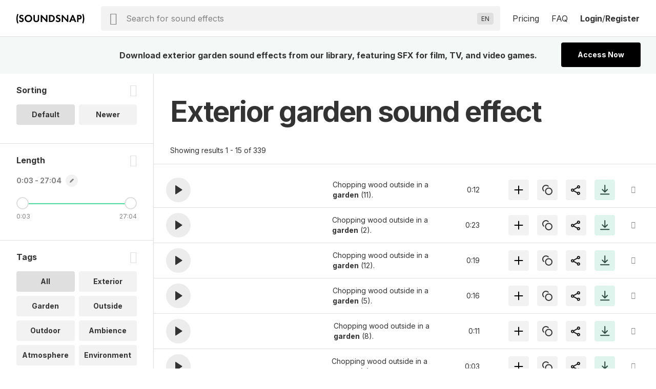

--- FILE ---
content_type: text/html; charset=UTF-8
request_url: https://www.soundsnap.com/tags/exterior_garden
body_size: 17908
content:
            <!DOCTYPE html>
<html lang="en">
  <head>
    <meta
      http-equiv="Content-Type"
      content="text/html; charset=utf-8"
    />
    <meta
      name="viewport"
      content="width=device-width, initial-scale=1, maximum-scale=5"
    />
  <link
    rel="preconnect"
    href="https://cdn.jsdelivr.net"
  />
  <link
    rel="preconnect"
    href="https://ts231.search-soundsnap.com"
  />
  <link
    rel="preconnect"
    href="https://soundsnap-prod.nyc3.digitaloceanspaces.com"
  />
      <meta
        name="robots"
        content="index, follow"
      />
      <title>
         Exterior Garden Sound Effects Download | SFX Library | Soundsnap          </title>
    <!-- included from: /src/static/themes/soundsnap5/layouts/_default/baseof.php -->
      <meta
        name="description"
        content="exterior garden sound effects. Download exterior garden sounds from our library of 500000+ SFX for TV, film and video games."
      />
    <!-- included from: /src/static/themes/soundsnap5/layouts/_default/baseof.php -->
      <meta
        name="keywords"
        content="exterior garden sound effects, exterior garden sfx, exterior garden sounds"
      />
      <link
        rel="canonical"
        href="https://www.soundsnap.com/tags/exterior_garden"
      />
      <meta
        property="og:title"
        content=" Exterior Garden Sound Effects Download | SFX Library | Soundsnap | Soundsnap"
      />
    <!-- included from: /src/static/themes/soundsnap5/layouts/_default/baseof.php -->
      <meta
        property="og:description"
        content="exterior garden sound effects. Download exterior garden sounds from our library of 500000+ SFX for TV, film and video games."
      />
    <!-- included from: /src/static/themes/soundsnap5/layouts/_default/baseof.php -->
      <meta
        property="og:url"
        content="https://www.soundsnap.com/tags/exterior_garden"
      />
    <meta
      property="og:type"
      content="website"
    />
        <meta
      property="og:image"
      content="/themes/soundsnap5/assets/og_logo.png"
    />
            <meta
      name="google-site-verification"
      content="B4IdGpdkkagNMrdHBtxy8TWd2487d8QO92KqRd9NhOM"
    />
                <link
      rel="icon"
      type="image/png"
      href="/themes/soundsnap5/assets/favicon.png"
    />
            <link
      rel="apple-touch-icon"
      href="/themes/soundsnap5/assets/apple-touch-icon-precomposed.png"
    />
    <link
      rel="apple-touch-icon-precomposed"
      href="/themes/soundsnap5/assets/apple-touch-icon-precomposed.png"
    />
        <!--replaced_css_output_head-->
<link rel="stylesheet" href="/./themes/soundsnap5/style.min.69147563.css" type="text/css">
    <!--replaced_dynamic_data-->
<script>var dynamic_data = {"user":{},"assetsPath":"\/themes\/soundsnap5\/assets","confirmMailImage":"\/themes\/soundsnap5\/assets\/svg\/confirm-email.svg","audioTypeSingular":"Sound","termsConfig":{"artist":{"defaultFilterField":"user.uid","defaultSearchField":"user.url","facetFields":"user.name, user.uid","fieldId":"user.uid","generalName":"library","hasDefaultFilter":true,"isHierarchial":false,"pageName":"dynamic_user","picturePath":"user.picturePath","siteName":"user.name","siteTitle":"Library","siteUrl":"user-url","siteUrlField":"user.url"},"attribute":{"defaultSearchField":"vocab.attribute.name","facetFields":"vocab.attribute.name, vocab.attribute.url","generalName":"attribute","hasDefaultFilter":false,"isHierarchial":false,"pageName":"dynamic_attribute","siteName":"vocab.attribute.name","siteTitle":"Attribute","siteUrl":"vocab-attribute","siteUrlField":"vocab.attribute.url"},"attribute_v2":{"defaultSearchField":"vocab.attribute_v2.name","facetFields":"vocab.attribute_v2.name, vocab.attribute_v2.url","generalName":"attribute_v2","hasDefaultFilter":false,"isHierarchial":false,"pageName":"dynamic_attribute_v2","siteName":"vocab.attribute_v2.name","siteTitle":"Attribute Music","siteUrl":"vocab-attribute_v2","siteUrlField":"vocab.attribute_v2.url"},"category":{"defaultSearchField":"vocab.category.lvl.0","defaultSearchFieldLv1":"vocab.category.lvl.1","facetFields":"vocab.category.lvl.0, vocab.category.url, vocab.category.lvl.1","generalName":"categories","hasDefaultFilter":false,"isHierarchial":true,"pageName":"dynamic_category","siteName":"category","siteTitle":"Category","siteUrl":"vocab-category","siteUrlField":"vocab.category.url"},"collection":{"defaultSearchField":"vocab.playlist.audio.name","facetFields":"vocab.playlist.audio.name, vocab.playlist.audio.url","generalName":"collection","hasDefaultFilter":false,"isHierarchial":false,"pageName":"dynamic_playlist.audio","siteName":"vocab.playlist.audio.name","siteTitle":"Collection","siteUrl":"vocab-playlist-audio","siteUrlField":"vocab.playlist.audio.url"},"genre":{"defaultSearchField":"vocab.genre.lvl.0","defaultSearchFieldLv1":"vocab.genre.lvl.1","facetFields":"vocab.genre.lvl.0, vocab.genre.url, vocab.genre.lvl.1","generalName":"genre","hasDefaultFilter":false,"isHierarchial":true,"pageName":"dynamic_genre","siteName":"genre","siteTitle":"Genre","siteUrl":"vocab-genre","siteUrlField":"vocab.genre.url"},"genre_tag":{"defaultSearchField":"vocab.genre_tag.name","facetFields":"vocab.genre_tag.name, vocab.genre_tag.url","generalName":"genre_tag","hasDefaultFilter":false,"isHierarchial":false,"pageName":"dynamic_genre_tag","siteName":"vocab.genre_tag.name","siteTitle":"Genre","siteUrl":"vocab-genre_tag","siteUrlField":"vocab.genre_tag.url"},"instrument":{"defaultSearchField":"vocab.instrument.name","facetFields":"vocab.instrument.name, vocab.instrument.url","generalName":"instrument","hasDefaultFilter":false,"isHierarchial":false,"pageName":"dynamic_instrument","siteName":"instrument","siteTitle":"Instrument","siteUrl":"vocab-instrument","siteUrlField":"vocab.instrument.url"},"mood":{"defaultSearchField":"vocab.mood.name","facetFields":"vocab.mood.name, vocab.mood.url","generalName":"mood","hasDefaultFilter":false,"isHierarchial":false,"pageName":"dynamic_mood","siteName":"vocab.mood","siteTitle":"Mood","siteUrl":"vocab-mood","siteUrlField":"vocab.mood.url"},"playlist":{"defaultSearchField":"vocab.playlist.beat.name","facetFields":"vocab.playlist.beat.name, vocab.playlist.beat.url","generalName":"playlist","hasDefaultFilter":false,"isHierarchial":false,"pageName":"dynamic_playlist.beat","siteName":"vocab.playlist.beat.name","siteTitle":"Playlist","siteUrl":"vocab-playlist-beat","siteUrlField":"vocab.playlist.beat.url"},"playlist_music":{"defaultSearchField":"vocab.playlist.music.name","facetFields":"vocab.playlist.beat.name, vocab.playlist.music.url","generalName":"playlist","hasDefaultFilter":false,"isHierarchial":false,"pageName":"dynamic_playlist.music","siteName":"vocab.playlist.music.name","siteTitle":"Playlist","siteUrl":"vocab-playlist-music","siteUrlField":"vocab.playlist.music.url"},"similar_to":{"defaultSearchField":"vocab.similar_to.name","facetFields":"vocab.similar_to.name, vocab.similar_to.url","generalName":"similar_to","hasDefaultFilter":false,"isHierarchial":false,"pageName":"dynamic_similar_to","siteName":"vocab.similar_to.name","siteTitle":"Similar to","siteUrl":"vocab-similar_to","siteUrlField":"vocab.similar_to.url"},"tag":{"defaultSearchField":"vocab.tag.name","facetFields":"vocab.tag.name, vocab.tag.url","generalName":"tags","hasDefaultFilter":false,"isHierarchial":false,"pageName":"dynamic_tag","siteName":"vocab.tag.name","siteTitle":"Tags","siteUrl":"vocab-tag","siteUrlField":"vocab.tag.url"},"video_theme":{"defaultSearchField":"vocab.video_theme.name","facetFields":"vocab.video_theme.name, vocab.video_theme.url","generalName":"video_theme","hasDefaultFilter":false,"isHierarchial":false,"pageName":"dynamic_video_theme","siteName":"vocab.video_theme.name","siteTitle":"Video Theme","siteUrl":"vocab-video_theme","siteUrlField":"vocab.video_theme.url"}},"themeName":"soundsnap5","themesMatrix":{"sounds":{"full_title":"Sound Effects","search_placeholder":"Search for sound effects","short_title":"SFX","theme_name":"soundsnap5","theme_prefix":"","typesense_search_filter_type":"audio"}},"virtualDomainCurrentPath":"","virtualDomainPathFound":{},"virtualDomainPathsAvailable":{"0":"sound-effects"},"virtualDomainPathRootAlias":"\/sound-effects","virtualDomainPathIgnorePrefix":{"0":"\/files","1":"\/misc","2":"\/includes","3":"\/js"},"virtualDomainPathIgnoreExact":{"0":"\/"},"searchText":"exterior garden","staffPickKeyWord":"","pageType":"dynamic_tag","termMetadata":{"page_title":" Exterior Garden Sound Effects Download | SFX Library | Soundsnap","description":"exterior garden sound effects. Download exterior garden sounds from our library of 500000+ SFX for TV, film and video games.","keywords":"exterior garden sound effects, exterior garden sfx, exterior garden sounds","canonical":"https:\/\/www.soundsnap.com\/tags\/exterior_garden"},"perPage":15,"productGroups":{"packs":[],"subscriptions":[{"id":112,"price":185,"rid":112,"name":"6-Month Subscription","available":1,"description":"Download 75 sounds a month","tracker":"","position":"0","notes":"<div>75 sounds a month<\/div><div>Access 550k SFX<span class=\"icon-info js-tooltip\"><\/span><div id=\"tooltip_696a37fd34dc20.80048339\" class=\"info-tooltip\">5x to 10x bigger than most professional sound libraries<\/div><\/div><div>Use anywhere, forever<span class=\"icon-info js-tooltip\"><\/span><div id=\"tooltip_696a37fd34dd31.60132103\" class=\"info-tooltip\">No renewals needed: every sound is cleared for all platforms, permanently<\/div><\/div>","type_description":"75 SFX \/ month and AI Voiceover","image":"assets\/svg\/product-6_months.svg","duration":0,"recurring":1,"api_code":"6_months_149","allow_addons":0,"addons":0,"new_users_only":0,"intervalLength":6,"intervalUnit":"months","totalBillingCycles":1,"trialLength":0,"trialUnit":"days","experiment_id":"","experiment_only":0,"ac_tag_id":"165","features":[""],"group_code":"","experiments":[],"length_formatted":"annually","price_formatted":"31","currency_symbol":"$","currency":"USD","is_current":false,"is_default":false,"is_allowed":true,"checkout_url":"\/register\/secure\/api\/purchase\/112","strTrial":null,"strInterval":" \/mo"},{"id":111,"price":299,"rid":111,"name":"12-Month Subscription","available":1,"description":"Download unlimited sounds","tracker":"<script>\r\nwindow.addEventListener('load', (event) => {\r\n    fathom.trackGoal('KU58HLGA', 29000);\r\n});\r\n<\/script>","position":"3","notes":"<div>Unlimited sound effects<\/div><div>Access 550k SFX<span class=\"icon-info js-tooltip\"><\/span><div id=\"tooltip_696a37fd358f79.21476493\" class=\"info-tooltip\">10x bigger than most professional sound libraries<\/div><\/div><div>Use anywhere, forever<span class=\"icon-info js-tooltip\"><\/span><div id=\"tooltip_696a37fd359033.93704208\" class=\"info-tooltip\">No renewals needed: every sound is cleared for all platforms, permanently<\/div><\/div>","type_description":"Unlimited sound effects","image":"assets\/svg\/product-annual.svg","duration":0,"recurring":1,"api_code":"annual_249","allow_addons":1,"addons":[{"id":"x5i0irlds3xg","object":"add_on","planId":"ohh6rn73p678","code":"seats_addon","state":"active","name":"Seats","addOnType":"fixed","usageType":null,"usagePercentage":null,"measuredUnitId":null,"displayQuantity":false,"defaultQuantity":1,"accountingCode":"","taxCode":"digital","harmonizedSystemCode":null,"revenueScheduleType":"evenly","optional":true,"currencies":[],"usageTimeframe":"billing_period","usageCalculationType":null,"tierType":"tiered","tiers":[{"endingQuantity":1,"currencies":[{"currency":"USD","unitAmount":299,"unitAmountDecimal":null},{"currency":"EUR","unitAmount":259,"unitAmountDecimal":null}]},{"endingQuantity":999999999,"currencies":[{"currency":"USD","unitAmount":254,"unitAmountDecimal":null},{"currency":"EUR","unitAmount":237,"unitAmountDecimal":null}]}],"percentageTiers":[],"item":null,"externalSku":null,"createdAt":"2025-06-26T15:47:03Z","updatedAt":"2025-11-20T09:50:11Z","deletedAt":null}],"new_users_only":0,"intervalLength":12,"intervalUnit":"months","totalBillingCycles":1,"trialLength":0,"trialUnit":"days","experiment_id":"","experiment_only":0,"ac_tag_id":"89","features":["Unlimited Channels",1,1,1,1,1,1,1,1,1,1,1,1,1,1,1],"group_code":"","experiments":[],"length_formatted":"annually","price_formatted":"25","currency_symbol":"$","currency":"USD","is_current":false,"is_default":false,"is_allowed":true,"checkout_url":"\/register\/secure\/api\/purchase\/111","strTrial":null,"strInterval":" \/mo","saving":"19%"}],"addon_plans":[{"id":111,"price":299,"rid":111,"name":"12-Month Subscription","available":1,"description":"Download unlimited sounds","tracker":"<script>\r\nwindow.addEventListener('load', (event) => {\r\n    fathom.trackGoal('KU58HLGA', 29000);\r\n});\r\n<\/script>","position":"3","notes":"<div>Unlimited sound effects<\/div><div>Access 550k SFX<span class=\"icon-info js-tooltip\"><\/span><div id=\"tooltip_696a37fd358f79.21476493\" class=\"info-tooltip\">10x bigger than most professional sound libraries<\/div><\/div><div>Use anywhere, forever<span class=\"icon-info js-tooltip\"><\/span><div id=\"tooltip_696a37fd359033.93704208\" class=\"info-tooltip\">No renewals needed: every sound is cleared for all platforms, permanently<\/div><\/div>","type_description":"Unlimited sound effects","image":"assets\/svg\/product-annual.svg","duration":0,"recurring":1,"api_code":"annual_249","allow_addons":1,"addons":[{"id":"x5i0irlds3xg","object":"add_on","planId":"ohh6rn73p678","code":"seats_addon","state":"active","name":"Seats","addOnType":"fixed","usageType":null,"usagePercentage":null,"measuredUnitId":null,"displayQuantity":false,"defaultQuantity":1,"accountingCode":"","taxCode":"digital","harmonizedSystemCode":null,"revenueScheduleType":"evenly","optional":true,"currencies":[],"usageTimeframe":"billing_period","usageCalculationType":null,"tierType":"tiered","tiers":[{"endingQuantity":1,"currencies":[{"currency":"USD","unitAmount":299,"unitAmountDecimal":null},{"currency":"EUR","unitAmount":259,"unitAmountDecimal":null}]},{"endingQuantity":999999999,"currencies":[{"currency":"USD","unitAmount":254,"unitAmountDecimal":null},{"currency":"EUR","unitAmount":237,"unitAmountDecimal":null}]}],"percentageTiers":[],"item":null,"externalSku":null,"createdAt":"2025-06-26T15:47:03Z","updatedAt":"2025-11-20T09:50:11Z","deletedAt":null}],"new_users_only":0,"intervalLength":12,"intervalUnit":"months","totalBillingCycles":1,"trialLength":0,"trialUnit":"days","experiment_id":"","experiment_only":0,"ac_tag_id":"89","features":["Unlimited Channels",1,1,1,1,1,1,1,1,1,1,1,1,1,1,1],"group_code":"","experiments":[],"length_formatted":"annually","price_formatted":"25","currency_symbol":"$","currency":"USD","is_current":false,"is_default":false,"is_allowed":true,"checkout_url":"\/register\/secure\/api\/purchase\/111","strTrial":null,"strInterval":" \/mo"}],"highestSubscription":299,"is_single":false,"download_stats":{"_SUBSCRIBED":false,"subscription_start":1768568829,"subscription_duration":315360000,"subscription_end":2083928829,"subscription_period_end":2083928829,"trial_end":0,"price":0,"available":0,"new_users_only":0,"experiment_only":0,"experiment_id":"","name":"Not Subscribed","description":"Not Subscribed","position":0,"notes":"Not subscribed","type_description":"No subscription present","image":"","api_code":"","tracking":{"script":""},"recurring":0,"intervalLength":0,"intervalUnit":"seconds","totalBillingCycles":0,"trialLength":0,"trialUnit":"seconds","_unsafe":true,"id":0,"limits":{"audio":{"download":{"max":0,"reset":0,"on_exceed":"DENY","usage":{"id_type":null,"session":0,"period_time":0,"count":0,"sub_started":null,"notified":null,"notified_date":null,"license":"audio"}}},"el-tts":{"download":{"max":0,"reset":0,"on_exceed":"DENY","usage":{"id_type":null,"session":0,"period_time":0,"count":0,"sub_started":null,"notified":null,"notified_date":null,"license":"el-tts"}}}},"_EXTRA_ROLES":[],"_SM":{"_handler":"","_handles_email":false,"_degraded":false},"_is_expired":false,"trial_active":false},"compare_features":["<span class=\"tooltip text-underline\">Monetization<\/span><div id=\"tooltip_696a37fd35dc75.10037380\" class=\"info-tooltip\">The number of social channels where you\u2019re allowed to monetize when including our sounds<\/div>","<span class=\"tooltip text-underline\">Client work allowed<\/span><div id=\"tooltip_696a37fd35dd59.70873820\" class=\"info-tooltip\">Use in projects and work you are doing for clients<\/div>","<span class=\"tooltip text-underline\">Web & Social<\/span><div id=\"tooltip_696a37fd35ddb0.47890185\" class=\"info-tooltip\">Websites, any social media platform (Instagram, TikTok, YouTube etc.)<\/div>","<span class=\"tooltip text-underline\">Podcasts<\/span><div id=\"tooltip_696a37fd35ddf9.61847266\" class=\"info-tooltip\">Free or revenue-generating, on any platform<\/div>","<span class=\"tooltip text-underline\">Corporate Videos & Personal Use<\/span><div id=\"tooltip_696a37fd35df46.35943901\" class=\"info-tooltip\">For usage internally within a single organization, for weddings, or projects viewed privately<\/div>","<span class=\"tooltip text-underline\">Digital Ads<\/span><div id=\"tooltip_696a37fd35e0c6.25448278\" class=\"info-tooltip\">Online ads that appear on websites or social media<\/div>","<span class=\"tooltip text-underline\">Apps up to $500k budget<\/span><div id=\"tooltip_696a37fd35e121.54096837\" class=\"info-tooltip\">Free or revenue-generating software including mobile apps<\/div>","<span class=\"tooltip text-underline\">Film \/ Trailers up to 500k budget<\/span><div id=\"tooltip_696a37fd35e179.12459608\" class=\"info-tooltip\">Films or film trailers by any distribution channel, plays and live performances<\/div>","<span class=\"tooltip text-underline\">Video Games up to 500k budget<\/span><div id=\"tooltip_696a37fd35e1b6.89106862\" class=\"info-tooltip\">Video games and video game trailers by any distribution channel<\/div>","<span class=\"tooltip text-underline\">TV and Radio (broadcast)<\/span><div id=\"tooltip_696a37fd35e3f0.82240755\" class=\"info-tooltip\">Any project (ads, networking, Programming, etc.) on broadcast TV or radio<\/div>","<span class=\"tooltip text-underline\">VOD\/OTT<\/span><div id=\"tooltip_696a37fd35e477.09633348\" class=\"info-tooltip\">\u2018On demand\u2019 services (Netflix, HBO, cable and satellite on demand, etc.)<\/div>","<span class=\"tooltip text-underline\">OOH<\/span><div id=\"tooltip_696a37fd35e4c9.56506259\" class=\"info-tooltip\">Out of home advertising - physical public display, arenas and stadiums<\/div>","<span class=\"tooltip text-underline\">Industrial<\/span><div id=\"tooltip_696a37fd35e528.63238916\" class=\"info-tooltip\">Events, conferences, tradeshows and physical points of sale<\/div>","<span class=\"tooltip text-underline\">Apps over $500k budget<\/span><div id=\"tooltip_696a37fd35e734.25061172\" class=\"info-tooltip\">Software or mobile apps with a budget over $500k<\/div>","<span class=\"tooltip text-underline\">Film \/ Trailers over $500k budget<\/span><div id=\"tooltip_696a37fd35e7b6.21104130\" class=\"info-tooltip\">Major film and trailers for movies with a budget over $500k<\/div>","<span class=\"tooltip text-underline\">Video Games over $500K budget<\/span><div id=\"tooltip_696a37fd35e7f5.98994245\" class=\"info-tooltip\">Major video games and video game trailers with a budget over $500k<\/div>"],"grouped_plans":[]},"facetPerPage":1,"sleepImage":"\/themes\/soundsnap5\/assets\/svg\/sleep.svg","titleSuffix":"Soundsnap","searchPageAllHeading":"All sound effects","searchPageDefaultHeading":"sound effects","searchPageTermHeading":"sound effect","searchSortingConfig":{"dateAdded":{"text":"Newer","value":2},"relevance":{"text":"Default","value":1}},"favGroupListByCreated":{"data":[]},"minAutoCompleteChars":2,"searchFilterType":"audio","typesenseSearchHost":"bcedfyjrhaqpigx4p","typesenseSearchKey":"[base64]","typesenseNodes":{"0":"ts231.search-soundsnap.com"},"typesenseConnectionWaitTime":6000,"audioType":"Sounds","urlAliasMatrix":{"url":{"external":"{url_name}","internal":"node\/{nid}"},"user-url":{"external":"user-name\/{user.url_name}","internal":"user\/{user.uid}"},"vocab-category":{"external":"{category.parent_child_path}","internal":"taxonomy\/term\/{category.tid}"},"vocab-playlist-audio":{"external":"playlist\/{playlist.audio.url_name}","internal":"taxonomy\/term\/{playlist.audio.tid}"},"vocab-tag":{"external":"tags\/{tag.url_name}","internal":"taxonomy\/term\/{tag.tid}"},"vocab-ucs":{"external":"","internal":"","sitemap":false}},"hasHighlights":true,"queryParams":{"fuzzy":{"modeParameters":{"drop_tokens_threshold":3,"num_typos":2,"prioritize_exact_match":false,"prioritize_token_position":false,"typo_tokens_threshold":3},"searchMode":"fuzzy"},"strict":{"modeParameters":{"num_typos":0},"searchMode":"strict"}},"typesenseSearchCollection":"prod-latest","searchMode":false,"currentThemeName":"soundsnap5","searchPlaceholder":"Search for sound effects","languages":{"0":["Abkhaz (AB)","ab"],"1":["Acehnese (ACE)","ace"],"2":["Acholi (ACH)","ach"],"3":["Afrikaans (AF)","af"],"4":["Albanian (SQ)","sq"],"5":["Alur (ALZ)","alz"],"6":["Amharic (AM)","am"],"7":["Arabic (AR)","ar"],"8":["Armenian (HY)","hy"],"9":["Assamese (AS)","as"],"10":["Awadhi (AWA)","awa"],"11":["Aymara (AY)","ay"],"12":["Azerbaijani (AZ)","az"],"13":["Balinese (BAN)","ban"],"14":["Bambara (BM)","bm"],"15":["Bashkir (BA)","ba"],"16":["Basque (EU)","eu"],"17":["Batak Karo (BTX)","btx"],"18":["Batak Simalungun (BTS)","bts"],"19":["Batak Toba (BBC)","bbc"],"20":["Belarusian (BE)","be"],"21":["Bemba (BEM)","bem"],"22":["Bengali (BN)","bn"],"23":["Betawi (BEW)","bew"],"24":["Bhojpuri (BHO)","bho"],"25":["Bikol (BIK)","bik"],"26":["Bosnian (BS)","bs"],"27":["Breton (BR)","br"],"28":["Bulgarian (BG)","bg"],"29":["Buryat (BUA)","bua"],"30":["Cantonese (YUE)","yue"],"31":["Catalan (CA)","ca"],"32":["Cebuano (CEB)","ceb"],"33":["Chichewa (NY)","ny"],"34":["Chinese (Simplified) (ZH)","zh"],"35":["Chinese (Traditional) (ZH-TW)","zh-TW"],"36":["Chuvash (CV)","cv"],"37":["Corsican (CO)","co"],"38":["Crimean Tatar (CRH)","crh"],"39":["Croatian (HR)","hr"],"40":["Czech (CS)","cs"],"41":["Danish (DA)","da"],"42":["Dhivehi (DV)","dv"],"43":["Dinka (DIN)","din"],"44":["Dogri (DOI)","doi"],"45":["Dombe (DOV)","dov"],"46":["Dutch (NL)","nl"],"47":["Dzongkha (DZ)","dz"],"48":["English (EN)","en"],"49":["Esperanto (EO)","eo"],"50":["Estonian (ET)","et"],"51":["Ewe (EE)","ee"],"52":["Fijian (FJ)","fj"],"53":["Filipino (TL)","tl"],"54":["Finnish (FI)","fi"],"55":["French (FR)","fr"],"56":["French (Canada) (FR-CA)","fr-CA"],"57":["Frisian (FY)","fy"],"58":["Fulani (FF)","ff"],"59":["Ga (GAA)","gaa"],"60":["Galician (GL)","gl"],"61":["Georgian (KA)","ka"],"62":["German (DE)","de"],"63":["Greek (EL)","el"],"64":["Guarani (GN)","gn"],"65":["Gujarati (GU)","gu"],"66":["Haitian Creole (HT)","ht"],"67":["Hakha Chin (CNH)","cnh"],"68":["Hausa (HA)","ha"],"69":["Hawaiian (HAW)","haw"],"70":["Hebrew (IW)","iw"],"71":["Hiligaynon (HIL)","hil"],"72":["Hindi (HI)","hi"],"73":["Hmong (HMN)","hmn"],"74":["Hungarian (HU)","hu"],"75":["Hunsrik (HRX)","hrx"],"76":["Icelandic (IS)","is"],"77":["Igbo (IG)","ig"],"78":["Ilocano (ILO)","ilo"],"79":["Indonesian (ID)","id"],"80":["Irish (GA)","ga"],"81":["Italian (IT)","it"],"82":["Japanese (JA)","ja"],"83":["Javanese (JW)","jw"],"84":["Kannada (KN)","kn"],"85":["Kapampangan (PAM)","pam"],"86":["Kazakh (KK)","kk"],"87":["Khmer (KM)","km"],"88":["Kiga (CGG)","cgg"],"89":["Kinyarwanda (RW)","rw"],"90":["Kituba (KTU)","ktu"],"91":["Konkani (GOM)","gom"],"92":["Korean (KO)","ko"],"93":["Krio (KRI)","kri"],"94":["Kurdish (Kurmanji) (KU)","ku"],"95":["Kurdish (Sorani) (CKB)","ckb"],"96":["Kyrgyz (KY)","ky"],"97":["Lao (LO)","lo"],"98":["Latgalian (LTG)","ltg"],"99":["Latin (LA)","la"],"100":["Latvian (LV)","lv"],"101":["Ligurian (LIJ)","lij"],"102":["Limburgish (LI)","li"],"103":["Lingala (LN)","ln"],"104":["Lithuanian (LT)","lt"],"105":["Lombard (LMO)","lmo"],"106":["Luganda (LG)","lg"],"107":["Luo (LUO)","luo"],"108":["Luxembourgish (LB)","lb"],"109":["Macedonian (MK)","mk"],"110":["Maithili (MAI)","mai"],"111":["Makassar (MAK)","mak"],"112":["Malagasy (MG)","mg"],"113":["Malay (MS)","ms"],"114":["Malay (Jawi) (MS-ARAB)","ms-Arab"],"115":["Malayalam (ML)","ml"],"116":["Maltese (MT)","mt"],"117":["Maori (MI)","mi"],"118":["Marathi (MR)","mr"],"119":["Meadow Mari (CHM)","chm"],"120":["Meiteilon (Manipuri) (MNI-MTEI)","mni-Mtei"],"121":["Minang (MIN)","min"],"122":["Mizo (LUS)","lus"],"123":["Mongolian (MN)","mn"],"124":["Myanmar (Burmese) (MY)","my"],"125":["Ndebele (South) (NR)","nr"],"126":["Nepalbhasa (Newari) (NEW)","new"],"127":["Nepali (NE)","ne"],"128":["Norwegian (NO)","no"],"129":["Nuer (NUS)","nus"],"130":["Occitan (OC)","oc"],"131":["Odia (Oriya) (OR)","or"],"132":["Oromo (OM)","om"],"133":["Pangasinan (PAG)","pag"],"134":["Papiamento (PAP)","pap"],"135":["Pashto (PS)","ps"],"136":["Persian (FA)","fa"],"137":["Polish (PL)","pl"],"138":["Portuguese (Brazil) (PT)","pt"],"139":["Portuguese (Portugal) (PT-PT)","pt-PT"],"140":["Punjabi (Gurmukhi) (PA)","pa"],"141":["Punjabi (Shahmukhi) (PA-ARAB)","pa-Arab"],"142":["Quechua (QU)","qu"],"143":["Romani (ROM)","rom"],"144":["Romanian (RO)","ro"],"145":["Rundi (RN)","rn"],"146":["Russian (RU)","ru"],"147":["Samoan (SM)","sm"],"148":["Sango (SG)","sg"],"149":["Sanskrit (SA)","sa"],"150":["Scots Gaelic (GD)","gd"],"151":["Sepedi (NSO)","nso"],"152":["Serbian (SR)","sr"],"153":["Sesotho (ST)","st"],"154":["Seychellois Creole (CRS)","crs"],"155":["Shan (SHN)","shn"],"156":["Shona (SN)","sn"],"157":["Sicilian (SCN)","scn"],"158":["Silesian (SZL)","szl"],"159":["Sindhi (SD)","sd"],"160":["Sinhala (SI)","si"],"161":["Slovak (SK)","sk"],"162":["Slovenian (SL)","sl"],"163":["Somali (SO)","so"],"164":["Spanish (ES)","es"],"165":["Sundanese (SU)","su"],"166":["Swahili (SW)","sw"],"167":["Swati (SS)","ss"],"168":["Swedish (SV)","sv"],"169":["Tajik (TG)","tg"],"170":["Tamil (TA)","ta"],"171":["Tatar (TT)","tt"],"172":["Telugu (TE)","te"],"173":["Tetum (TET)","tet"],"174":["Thai (TH)","th"],"175":["Tigrinya (TI)","ti"],"176":["Tsonga (TS)","ts"],"177":["Tswana (TN)","tn"],"178":["Turkish (TR)","tr"],"179":["Turkmen (TK)","tk"],"180":["Twi (AK)","ak"],"181":["Ukrainian (UK)","uk"],"182":["Urdu (UR)","ur"],"183":["Uyghur (UG)","ug"],"184":["Uzbek (UZ)","uz"],"185":["Vietnamese (VI)","vi"],"186":["Welsh (CY)","cy"],"187":["Xhosa (XH)","xh"],"188":["Yiddish (YI)","yi"],"189":["Yoruba (YO)","yo"],"190":["Yucatec Maya (YUA)","yua"],"191":["Zulu (ZU)","zu"],"192":["Hebrew (HE)","he"],"193":["Javanese (JV)","jv"],"194":["Chinese (Simplified) (ZH-CN)","zh-CN"]},"translateLanguageCookie":"ojoo_search_language","translateLanguageTarget":"en","storageHost":{"audio":{"peak":{"method":"stream","perm":"public","s3_url":"https:\/\/soundsnap-prod.nyc3.digitaloceanspaces.com\/{dirName}\/peak\/{nameStripExt}.web.json"},"raw":{"label":"Raw WAV","method":"download","perm":"subscribed","s3_url":"\/audio\/download\/{nid}.raw\/{nameStripExt}.{ext}"},"stream":{"method":"stream","perm":"public","s3_url":"\/play?t=e&p={dirName}\/{nameStripExt}.mp3"}},"SYSTEM":{"session":"soundsnap_id","refresh":"\/_refresh_"}},"truncateMin":12,"truncateMax":24}</script><script>window.isOnSearchPage = true </script><!--replaced_js_output_head-->
<script  src="https://cdn.jsdelivr.net/npm/jquery@3.7.1/dist/jquery.min.js"></script>
<script src="/./themes/soundsnap5/js/head.min.7c449627.js"></script>
    <!--replaced_js_output_head_audio-->
<script src="/./themes/soundsnap5/js/head_audio.min.5f12bf78.js"></script>
    <!--replaced_js_output_gtm-->
<script  src="https://cdn.usefathom.com/script.js" type="text/javascript" data-site="SDZXNTJI" defer="" ></script>
<script id="profitwell-js" data-pw-auth="93f33c4efdc8055597ead9d5363c4beb" >
    (function(i,s,o,g,r,a,m){i[o]=i[o]||function(){(i[o].q=i[o].q||[]).push(arguments)};
          a=s.createElement(g);m=s.getElementsByTagName(g)[0];a.async=1;a.src=r+'?auth='+
        s.getElementById(o+'-js').getAttribute('data-pw-auth');m.parentNode.insertBefore(a,m);
          })(window,document,'profitwell','script','https://public.profitwell.com/js/profitwell.js');profitwell('start', {});
</script>
<script>
var head = document . head;
var script = document . createElement('script');
script . type = 'text/javascript';
script . src = 'https://208508.t.hyros.com/v1/lst/universal-script?ph=126bd69bdcc71e65a4fd3d7766a313e1c4febec9aa04549b9f4e9026fc4fdb48&tag=!clicked&ref_url=' + encodeURI(document . URL);
head . appendChild(script);
</script>
<script>window.dataLayer = window.dataLayer || [];
window.dataLayer.push({'allowTrigger': 'disable'});
</script>
    <!--replaced_js_output_gtm-last-->
<script>(function (w,d,s,l,i){w[l]=w[l]||[];w[l].push({"gtm.start":
      new Date().getTime(),event: "gtm.js" });var f=d.getElementsByTagName(s)[0],
      j=d.createElement(s);j.async=true;j.src="https://load.sst.soundsnap.com/5rszwflrtd.js?"+i;
      f.parentNode.insertBefore(j,f);})(window,document,"script","dataLayer","o=aWQ9R1RNLUtRNUg5VjU%3D&sort=asc");</script>
      </head>
  <body class='ojoo-wrapper'> <!-- included from: /src/static/themes/soundsnap5/layouts/search/single.php -->
  <noscript><iframe src="https://load.sst.soundsnap.com/ns.html?id=GTM-KQ5H9V5" height="0" width="0" style="display:none;visibility:hidden"></iframe></noscript>  <div id="container">
    <div
  id="header-wrapper">
  <div class="header">
    <div class="logo">
      <div class="row flex-vcenter">
        <div class="col-4 mobile-only">
          <div class="responsive-menu-button">
            <span class="icon-menu"></span>
          </div>
        </div>
        <a href="/" class="col-4 col-md-12">
          <img
            alt="Sounds from Soundsnap"
            src="/themes/soundsnap5/assets/svg/logo.svg"
          />
        </a>
        <div class="col-4 mobile-only">
          <div class="icon-search responsive-search-button"></div>
        </div>
      </div>
    </div>
<div
  class="search"
  id="search"
  v-cloak
>
  <search-bar
    :class="{'has-focus': hasFocus }"
  >
    <i class="icon-search"></i>
    <input
      @keydown.up.prevent="select(selected-1)"
      @keydown.down.prevent="select(selected+1)"
      @keydown.left.stop=""
      @keydown.right.stop=""
      @click="focusInput"
      @keyup.enter.prevent="executeSearch()"
      @input="searchQuery = $event.target.value"
      @focus.prevent="setFocus(true, $event)"
      @blur.prevent="setFocus(false, $event)"
      @submit.prevent.stop=""
      :value="searchQuery"
      ref="searchInput"
      :placeholder="viewPort.isMDorWider ? (selectedTheme && selectedTheme.search_placeholder || searchPlaceholder) : 'Search'"
      class="search-input"
      type="text"
      maxlength="128"
      role="searchbox"
      aria-label="Search"
      name="query"
      autocomplete="OFF"
    />
    <i
      class="icon-close"
      v-if="searchQuery && !makingRequest"
      @click.stop.prevent="clear"
      @mousedown.prevent.stop=""
    ></i>
    <i
      class="spin-loader relative"
      v-if="makingRequest"
      @click.stop.prevent="clear"
      @mousedown.prevent.stop=""
    ></i>
  <translate-switcher></translate-switcher>
<!-- included from: /src/static/themes/soundsnap5/layouts/partials/diff/header/theme-switcher.php ---></search-bar>
  <ul
    class="autocomplete"
    v-if="hasFocus && hits.length"
  >
    <li
      v-for="(hit, index) of hits"
      :class="{selected: selected === index}"
      @mousedown.prevent.stop=""
      @click.prevent="executeSearch(hit, $event)"
      :key="hit"
    >
      <a :href="'/search/audio?query='+hit">{{ hit }}</a>
    </li>
  </ul>
  <transition name="fade">
    <div
      id="search-overlay"
      v-if="hasFocus"
      @click="blurInput"
    ></div>
  </transition>
</div>
<!-- included from: /src/static/themes/soundsnap5/layouts/partials/components/header/search-bar.php ---><nav id="main-nav">
  <ul class="menu-bar">
    <li class="mobile-text"><a href="/">Home</a></li>
<li v-cloak v-if="isLoggedIn">
  <a :href="'/user/'+ uid +'/projects'">
    Projects
  </a>
</li>
<li v-if="isLoggedIn">
  <a :href="'/user/'+ uid +'/generate-speech'">
    AI Voiceover
  </a>
</li>
<li><a href="/products">Pricing</a></li>
<li>
  <a
    href="https://soundsnap.zendesk.com/hc/en-us"
    target="_blank"
    >FAQ</a
  >
</li>
<!-- included from: /src/static/themes/soundsnap5/layouts/partials/diff/nav/links.php --->
        <li>
      <a
        href="/login"
        class="profile-name"
        rel="modal:open"
      >Login</a>
      <template v-if="theme.feature.showRegisterLink">
        <span class="desktop-text">/</span>
        <a
          href="/register"
          class="profile-name"
          rel="modal:open"
        >Register</a>
      </template>
    </li>
      </ul>
  <div class="menu-close icon-close"></div>
</nav>
<!-- included from: /src/static/themes/soundsnap5/layouts/partials/components/header/nav.php ---></div>
</div>
<!-- included from: /src/static/themes/soundsnap5/layouts/partials/components/header.php --->
    <div
      id="maincontent"
      class="maincontent"
      v-cloak
    >
      <div
        class="tag-head-promotion"
        v-if="isTagPage && !isLoggedIn"
        ref="infoBar"
      >
        <div v-if="infoBarTagLine">
          {{infoBarTagLine}}
        </div>
        <div v-else>
            Download
            {{infoBarDisplayTerm}}
            sound effects from our library, featuring SFX for film, TV, and video games.</div>
        <template v-if="theme.feature.interstitialModal">
        <a
          href="/products-modal"
          data-modal="md"
          class="btn-primary button-link modal-link"
        >Access Now</a>
        </template>
        <template v-else>
          <a
            href="/products"
            class="btn-primary button-link"
          >Access Now</a>
        </template>
      </div>
      <div
        class="tag-head-promotion"
        v-else-if="isFreePlan"
        ref="infoBar"
      >
          <div>
            Upgrade for full access to sound effects.
          </div>
        <template v-if="theme.feature.interstitialModal">
          <a
            href="/products-modal"
            data-modal="md"
            class="btn-primary button-link modal-link"
          >Upgrade now</a>
        </template>
        <template v-else>
          <a
            href="/products"
            class="btn-primary button-link"
          >Upgrade now</a>
        </template></div>
      <div
        class="browse-header"
        v-if="uiShowingResults || uiSearching || uiInitialPageLoad || uiShowingFilterTooStrict"
      >
        <div v-if="isArtistPage || isCollectionPage">
          <div class="parent-title" v-if="isArtistPage || isCollectionPage">
  <span v-if="isArtistPage">Library</span>
  <span v-if="isCollectionPage">Collection</span>
</div>
<div class="row browse-vocabulary">
  <div class="col-md-8 col-12">
    <h1>{{searchPageHeadline}}</h1>
<!-- included from: /src/static/themes/soundsnap5/layouts/partials/components/search/search-header.php --->
    <under-hood-links
      v-if="isArtistPage"
      :field="artistData.uid"
      title="Edit Artist"
      permission="">
    </under-hood-links>
    <artist-info
      :artist-data="artistData"
      :total="init.totalHits || totalHits"
      v-if="isArtistPage"
    >
    </artist-info>
    <under-hood-links
      v-if="isCollectionPage"
      :field="collectionData.tid"
      title="Edit Collection"
      permission="">
    </under-hood-links>
    <collection-info
      :collection-data="collectionData"
      v-if="isCollectionPage"
    >
    </collection-info>
    <spin-loader v-if="loadingExtraAsset"></spin-loader>
  </div>
  <vocabulary-image 
    :src="artistData.image_cover || collectionData.image_cover"
    :alt="artistData.name || collectionData.name" 
  ></vocabulary-image>
</div>
<!-- included from: /src/static/themes/soundsnap5/layouts/partials/components/search/search-vocabulary-header.php --->
        </div>
        <div v-if="isCategoryPage">
          <div
  v-if="!categories.isMain"
  class="parent-title"
>
  {{ categories.parent.title }}
</div>
<h1>{{searchPageHeadline}}</h1>
<!-- included from: /src/static/themes/soundsnap5/layouts/partials/components/search/search-header.php --->
<div class="categories">
  <div class="sub-categories-container">
    <link-to
      class="pill-filter"
      v-if="!categories.isMain"
      :href="categories.parent.url"
      :spa-open="() => $apps.url.singlePageLoad({ searchTerm: categories.parent.tag, pageType: 'dynamic_category', pathname: categories.parent.url })"
    >
      Back to All {{ categories.parent.title }}
      <span class="desktop-text">Sounds</span>
    </link-to>
    <link-to
      v-if="categories.isMain"
      class="pill-filter"
      v-for="subCategory in categories.parent.subcategories"
      :key="subCategory.url"
      :href="subCategory.url"
      :spa-open="() =>  $apps.url.singlePageLoad({ searchTerm: subCategory.tag, pageType:'dynamic_category', pathname: subCategory.url })"
      :class="{ 'filter-active':  categories.current.tag === subCategory.tag }"
    >
      {{ subCategory.title }}
    </link-to>
  </div>
</div>
<!-- included from: /src/static/themes/soundsnap5/layouts/partials/components/search/search-category-header.php --->
        </div>
        <div v-if="isVector()" class="flex flex-vcenter">
          <a v-if="vectorBackUrl" :href="vectorBackUrl" class="button-icon secondary ojoo-icon-caret-left"></a>
          <h1>Similar to: <span class="text-normal">{{vectorPageHeadline}}</span></h1>
        </div>
        <div v-if="!isCategoryPage && !isArtistPage && !isCollectionPage && !isVector()">
          <h1>{{searchPageHeadline}}</h1>
<!-- included from: /src/static/themes/soundsnap5/layouts/partials/components/search/search-header.php --->
        </div>
      </div>
      <div v-if="uiShowingNoResults">
        <div class="heading-wrapper">
          <img src="/themes/soundsnap5/assets/svg/no-results.svg?1760705050" alt="icon"><br>
          <results-notification notetype="uiNoShowing"></results-notification><div class="description">Make sure your spelling is correct. Otherwise, try browsing our categories below.</div></div>
  <browse-categories
    post-link-text="Sounds"
  ></browse-categories>
<!-- included from: /src/static/themes/soundsnap5/layouts/partials/diff/browse.php --->
      </div>
      <div key="content" id="content" role="main" v-show="!uiShowingNoResults" >
        <div class="container-fluid">
          <div
  v-show="!uiShowingNoResults"
  class="nav-bar-container"
>
  <div class="side-nav-wrapper">
    <div
      id="side-nav-filter"
      class="side-nav"
      ref="sideNav"
      :data-simplebar="!isMobile"
    >
      <div class="nav_container refine_filter">
        <div class="nav_header">
          <div class="refine_item">
            Refine <i class="close_side_nav icon-close" @click="bodyOverlay.isActive=false"></i>
          </div>
        </div>
      </div><sorting-nav
  @toggle-sorting="toggleSorting"
  :sorting-method="sortingMethod"
  data-testid="sorting-filter"
></sorting-nav>
<!-- included from: /src/static/themes/soundsnap5/layouts/partials/components/sidebar/filter/sorting.php ---><slideable-filter
  title="Length"
  ref="length-filter"
  :min="init.min || min || defaults.min"
  :max="init.max || max || defaults.max"
  :selected-min="selectedMin"
  :selected-max="selectedMax"
  @filter="updatePlayTimeFilter"
  data-testid="length-filter"
  :convert-to="toMinSeconds"
  :convert-from="fromMinSeconds"
></slideable-filter>
<!-- included from: /src/static/themes/soundsnap5/layouts/partials/components/sidebar/filter/length.php ---><collapsible-see-more-filter
  title="Tags"
  data-testid="tags-filter"
  :all-items="selectableTags"
  v-slot="{ visibleItems }"
  :expansion-steps="[9, 19]"
>
  <div class="nav_content nav_cols-2" :key="visibleItems.length" role="listbox"  aria-roledescription="Refine Search by selecting Tags">
    <a
      :class="['pill-filter', {'filter-active': !hasTagFilter}]"
      @click="clearTagFilter"
      role="option"
      :aria-selected="!hasTagFilter"
    > All </a>
    <a
      v-for="[tag, count, searchTag, title] in items.filteredFirstIn({ filtered: filteredTags, items: visibleItems })"
      :key="tag"
      @click="addTagsFilter(tag)"
      v-truncate.min
      :class="['pill-filter', {'filter-active': filteredTags.includes(tag)}]"
      role="option"
      :aria-selected="filteredTags.includes(tag)"
    >{{capitalize( title || tag) }}</a>
  </div>
</collapsible-see-more-filter>
<!-- included from: /src/static/themes/soundsnap5/layouts/partials/components/sidebar/filter/tags.php ---><collapsible-see-more-filter
  title="Categories"
  v-show="!isCategoryPage"
  data-testid="categories-filter"
  :all-items="items.filteredFirstIn({ filtered: filteredCategories, items: allCategories })"
  v-slot="{ visibleItems }"
  :expansion-steps="[4, 19]"
>
  <div class="category_content">
    <div class="category_item">
      <div class="parent_category_item">
        <input
          @change="clearCategoryFilter"
          type="checkbox"
          id="allCategory"
          :checked="!hasSubCategoryFilter && !hasCategoryFilter"
          :disabled="(!hasSubCategoryFilter && !hasCategoryFilter) || isCurrentLoading"
          class="form-checkbox"
        />
        <label for="allCategory"></label>
        <label for="allCategory">All</label>
      </div>
    </div>
    <collapsible-item
      class="category_item"
      v-for="[tag, count, searchTag, title] in visibleItems"
      :key="tag"
      :stay-open="filteredCategories.includes(tag)
                || subsByCat.get(tag).some(([tag]) => filteredSubCategories.includes(tag))"
    >
      <template v-slot:item="{ isOpen, toggle }">
        <div class="parent_category_item" @click="toggle">
          <input
            @change="addCategoriesFilter(tag)"
            :checked="filteredCategories.includes(tag)"
            type="checkbox"
            :disabled="isCurrentLoading"
            :id="tag"
            class="form-checkbox"
          />
          <label :for="tag"></label>
          <label :for="tag">
            {{ tag }}
          </label>
          <span class="category-count">
            {{ thousands_separators(count) }}
          </span>
          <i :class="[ 'nav_caret', 'icon-caret_down', isOpen ? 'opened' : 'closed' ]"></i>
        </div>
      </template>
      <template #collapsible>
        <div class="sub_categories">
          <div
            class="sub_category_item"
            v-for="[tag, count, searchTag, title] in subsByCat.get(tag).sort(facetByCount)"
            :key="tag"
          >
            <input
              @change="addSubCategoriesFilter(tag)"
              :disabled="isCurrentLoading"
              class="form-checkbox"
              type="checkbox"
              :checked="filteredSubCategories.includes(tag)"
              :id="tag"
            />
            <label :for="tag"></label>
            <label :for="tag">
              {{ title }}
            </label>
            <span class="category-count">
              {{ thousands_separators(count) }}
            </span>
          </div>
        </div>
      </template>
    </collapsible-item>
  </div>
</collapsible-see-more-filter>
<!-- included from: /src/static/themes/soundsnap5/layouts/partials/components/sidebar/filter/categories.php ---><collapsible-see-more-filter
  title="Libraries" 
  v-show="!isArtistPage"
  data-testid="libraries-filter"
  v-slot="{ visibleItems }"
  :all-items="allLibraries"
  :expansion-steps="[10, 25, Infinity]"
>
  <div class="nav_content" role="listbox" aria-roledescription="Refine Search by selectingLibraries">
    <a
      @click="clearLibraryFilter"
      :class="['pill-filter', {'filter-active': !hasLibraryFilter}]"
      role="option"
      :aria-selected="!hasLibraryFilter"
    >All Libraries</a>
    <a
      v-truncate.max
      v-for="[tag, count, searchTag, title] in items.filteredFirstIn({ filtered: filteredLibraries, items: visibleItems})"
      :disabled="isCurrentLoading"
      :key="tag"
      @click="addLibraryFilter(searchTag)"
      :class="['pill-filter', {'filter-active': filteredLibraries.includes(searchTag)}]"
      role="option"
      :aria-selected="filteredLibraries.includes(tag)"
    >
      {{ capitalize(title) }}
    </a>
  </div>
</collapsible-see-more-filter>
<!-- included from: /src/static/themes/soundsnap5/layouts/partials/components/sidebar/filter/libraries.php ---><!-- included from: /src/static/themes/soundsnap5/layouts/partials/diff/sidebar/using-filters.php ---><div class="nav_button_container">
        <div
          id="nav-update-results"
          class="button-link btn-full"
          :disabled="uiSearching"
          @click="!uiSearching && (bodyOverlay.isActive=false)"
        >
          <template v-if="!uiSearching">
            Update Results ({{ thousands_separators(totalHits || init.totalHits) }})
          </template>
          <spin-loader secondary v-if="uiSearching"></spin-loader>
        </div>
      </div>
    </div>
  </div>
</div>
<!-- included from: /src/static/themes/soundsnap5/layouts/partials/components/sidebar.php --->
          <div class="results-container">
              <div class="controls top">
                <div v-if="totalHits">
                  <span v-if="isVector()">Showing all similar sounds</span>
                  <span v-else>
                    Showing results {{ thousands_separators((getBasicPages + 1)) }} -
                    {{ thousands_separators(getBasicMaxPage) }} of {{ thousands_separators(totalHits) }}
                  </span>
                  <a
                    class="primary-link clear-filters"
                    v-if="hasSearchMode"
                    @click="toggleSearchMode()"
                  >{{ searchModeType }}</a>
                  <a
                    class="primary-link clear-filters"
                    v-show="hasFilters"
                    @click="clearAllFilter()"
                  >Clear filters</a>
                </div>
                <div class="nav_bar_wrapper">
                  <div class="mobile_nav_bar _filters" @click="bodyOverlay.isActive = true">
                    Refine results
                  </div>
                </div>
              </div>
              <div class="load-previous">
                <a v-if="isLoadPrevAllowed" @click="infiniteSearchLoadPrev" class="primary-link">
                  Load Previous Results
                </a>
              </div>
              <div
                class="no-results-container"
                v-if="uiShowingFilterTooStrict"
              >
                <img src="/themes/soundsnap5/assets/svg/filters-green.svg?1760705050" alt="No filtered results" width="64" height="64" />
                <results-notification notetype="uiNoShowingFilters"></results-notification>
                <button
                  @click="clearAllFilter()"
                  class="form-submit btn-sm"
                >
                  Clear Filters
                </button>
              </div>
              <div
                v-show="!uiShowingFilterTooStrict"
                class="search-results-wrapper"
                id="search-results-wrapper"
                ref="searchResultsWrapper"
                :style="{minHeight: returnedData.length
                                  ? Math.max(10, returnedData.length) * 70 + 'px'
                                  : this.preUpdateHeight}"
              >
                <div
                  class="search-results"
                  id="search-results"
                >
                  <audio-teaser
                    v-for="(node, index) in returnedData"
                    :key="node.objectID"
                    :node="node"
                    v-show="!node.hidden"
                  ></audio-teaser>
                </div>
              </div>
              <back-to-top></back-to-top>
          </div>
        </div>
      </div><div v-if="!isLoggedIn && theme.feature.interstitialModal">
  <div id="interstitial" class="modal modal-interstitial">
    <div class="interstitial-container">
      <div class="interstitial-asset">
      </div>
      <div class="interstitial-content">
        <h2>Don't Lose it! Sign up</h2>
        <div class="description">
          Create an account to browse more than 500,000 sounds effects and organize them in projects.
        </div>
        <a href="/register" rel="modal:open" class="button-link btn-full btn-primary">Create account</a>
        <div class="spacing-xl-t text-bigger">Already have an account? <a href="/login" rel="modal:open">Log in</a></div>
      </div>
    </div>
  </div>
</div>
<!-- included from: /src/static/themes/soundsnap5/layouts/partials/diff/audio-teaser/interstitial.php ---><div class="blocker" v-if="uiInfiniteBlocker">
        <div class="page-overlay-msg-wrapper">
          <h3>Are you still previewing sounds?</h3>
          <button @click="handleInfiniteBlocker('yes');" class="form-submit">Yes</button>
          <button @click="handleInfiniteBlocker('no');" class="form-submit">No</button>
        </div>
      </div>    <mobile-sheet-menu>
</mobile-sheet-menu>
<!-- included from: /src/static/themes/soundsnap5/layouts/partials/components/mobile-sheet.php ---><div
  id="jp_container_1"
  class="jp-audio"
  style="display:none"
>
  <div
    class="jp-type-playlist"
    ref="player"
    v-if="showPlayer"
  >
    <div class="jp-gui jp-interface">
      <ul class="jp-controls">
        <li>
          <a
            href="javascript:;"
            class="audio-control jp-previous"
            tabindex="1"
            title="Previous"
            aria-label="Previous"
          >
            Previous
          </a>
        </li>
        <li>
          <a
            href="javascript:;"
            class="audio-control jp-play"
            tabindex="1"
            title="Play"
            aria-label="Play"
          >
            Play
          </a>
        </li>
        <li>
          <a
            href="javascript:;"
            class="audio-control jp-pause"
            tabindex="1"
            title="Pause"
            aria-label="Pause"
          >
            Pause
          </a>
        </li>
        <li>
          <a
            href="javascript:;"
            class="audio-control jp-next"
            tabindex="1"
            title="Next"
            aria-label="Next"
          >
            Next
          </a>
        </li>
        <li>
          <a
            href="javascript:;"
            class="audio-control jp-autoplay"
            tabindex="1"
            title="Enable Autoplay"
            aria-label="Enable Autoplay"
          >
            Play All
          </a>
        </li>
<!-- included from: /src/static/themes/soundsnap5/layouts/partials/diff/player/repeat-button.php --->
        <li>
          <a
            href="javascript:;"
            class="audio-control jp-mute"
            tabindex="1"
            title="Mute"
            aria-label="Mute"
          >
            Mute
          </a>
        </li>
        <li>
          <a
            href="javascript:;"
            class="audio-control jp-unmute"
            tabindex="1"
            title="Unmute"
            aria-label="Unmute"
          >
            Unmute
          </a>
        </li>
      </ul>
      <div class="jp-progress">
        <div
          class="jp-seek-bar"
          style="width: 100%;"
        >
          <slideable-element></slideable-element>
        </div>
      </div>
      <div class="jp-volume-bar">
        <div class="jp-volume-bar-value"></div>
      </div>
      <div class="jp-title-content">
        <div></div>
      </div>
      <div class="audio-actions">
        <jp-extra-controls
          v-if="currentPlayingNode"
          :node="currentPlayingNode"
        ></jp-extra-controls>
      </div>
    </div>
    <div class="jp-playlist">
      <ul>
        <li></li>
      </ul>
    </div>
    <div class="jp-no-solution">To play the media, your browser needs to have javascript enabled</div>
  </div>
</div>
<!-- included from: /src/static/themes/soundsnap5/layouts/partials/components/player.php ---></div>
<script
  type="text/x-template"
  id="audio-teaser-template"
>
  <div :id="'node-'+node.objectID" class="ojoo-teaser">
    <div class="ojoo-audio">
      <div class="audio-row">
          <div class="ojoo-player">
            <span
              :data-nid="node.objectID"
              class="ojoo-button ojoo-play "
              title="Play"
              aria-label="Play"
              role="button"
            >
            </span>
          </div>
          <div class="wave-container">
            <div :id="'wave'+node.objectID" class="wave">
              <div class="wave-loader"></div>
            </div>
          </div><div class="audio-description" v-html="node.highlighted.body"></div>
<div class="audio-duration">{{ node.playTime }}</div>
<!-- included from: /src/static/themes/soundsnap5/layouts/partials/diff/audio-teaser/audio-row.php ---><div class="audio-actions">
          <ul>
                        <favgroup :node="node"></favgroup>
<vector-similar :node="node"></vector-similar>
<Sharegroup :node="node" icon></Sharegroup>
<div v-if="isLoggedIn && !isFreePlan">
  <download-counter-link-icon :href="downloadUrl"></download-counter-link-icon>
</div>
<div v-else-if="isOnSearchPage">
  <link-icon
    type="download"
    href="/products-modal"
    class="modal-link"
    data-modal="md"
></link-icon>
</div>
<div v-else>
  <link-icon
    type="download"
    href="/products"
  ></link-icon>
</div>
<!-- included from: /src/static/themes/soundsnap5/layouts/partials/diff/audio-teaser/more-options.php ---></ul>
        </div>
        <div class="audio-info-collapse">
          <a href="#" class="more-info button-icon sm icon-caret_top_big closed" ref="moreInfo"></a>
        </div>
        <under-hood-links :field="node.objectID" title="Edit" target="_self" permission=""></under-hood-links>
      </div>
      <div class="audio-info audio-row" style="display: none;" ref="secondRow"><div class="audio-filename">
  <h4>Filename</h4>
  <span v-html="node.highlighted.title"></span>
</div>
<div class="audio-category">
  <h4>Category</h4>
  <link-to
    v-if="$apps.categories.attrToCategory[node.categoryTag]"
    class="secondary-link"
    :href="$apps.categories.attrToCategory[node.categoryTag].url"
    :spa-open="() => $apps.url.singlePageLoad({ searchTerm: node.categoryTag, pageType: 'dynamic_category', pathname: $apps.categories.attrToCategory[node.categoryTag].url })"
    v-html="node.highlighted['vocab.category']"
  ></link-to>
</div>
<div class="audio-author">
  <h4>Library</h4>
  <link-to 
    v-if="node.artist && node.artist.url"
    class="secondary-link"
    :href="node.artist.url"
    :spa-open="() => $apps.url.singlePageLoad({ searchTerm: node.artist.tag , pageType: 'dynamic_user', pathname: node.artist.url })"
    v-html="node.highlighted['user.name']"
  ></link-to>
</div>
<div class="audio-file-details">
  <h4>Quality</h4>
  {{ node.quality }}
</div>
<div class="audio-tag audio-info-row">
  <link-to
    v-for="tag in node.tags"
    :key="tag.url"
    :href="tag.url"
    v-html="tag.highlighted"
    class="tag"
    :spa-open="() => $apps.url.singlePageLoad({ searchTerm: tag.title, pageType: 'dynamic_tag', pathname: tag.url })"
  ></link-to>
</div>
<!-- included from: /src/static/themes/soundsnap5/layouts/partials/diff/audio-teaser/audio-info.php ---></div>
    </div>
  </div>
</script> <script
  type="text/x-template"
  id="extra-controls-template"
>
<ul class="jp-extra-player-controls">
    <favgroup :node="node"></favgroup>
<vector-similar :node="node"></vector-similar>
<Sharegroup :node="node" icon></Sharegroup>
<div v-if="isLoggedIn && !isFreePlan">
  <download-counter-link-icon :href="downloadUrl"></download-counter-link-icon>
</div>
<div v-else-if="isOnSearchPage">
  <link-icon
    type="download"
    href="/products-modal"
    class="modal-link"
    data-modal="md"
></link-icon>
</div>
<div v-else>
  <link-icon
    type="download"
    href="/products"
  ></link-icon>
</div>
<!-- included from: /src/static/themes/soundsnap5/layouts/partials/diff/audio-teaser/more-options.php ---></ul>
</script>
<!-- included from: /src/static/themes/soundsnap5/layouts/partials/components/player/extra-controls.php ---><!-- included from: /src/static/themes/soundsnap5/layouts/partials/components/audio-teaser.php ---><div id="infinite-scroll"></div>
  </div>
<!-- included from: /src/static/themes/soundsnap5/layouts/search/single.php -->
<!--replaced_js_output_home-->
  <!--replaced_js_output_footer-->
<script  src="https://cdn.jsdelivr.net/npm/vue@2.6.12/dist/vue.min.js"></script>
<script  src="https://cdn.jsdelivr.net/npm/typesense@0.15.0/dist/typesense.min.js"></script>
<script  src="https://cdn.jsdelivr.net/npm/jquery-modal@0.9.1/jquery.modal.min.js"></script>
<script src="/./themes/soundsnap5/js/footer.min.cfaf5d9f.js"></script><script>
    $j(document).ready(function () {
      var $window = $j(window)
      var w_width = $window.width()
      //mobile subcategories scroll
      if ($j('.sub-categories-container > .pill-filter.filter-active').length) {
        var tab_pos = $j('.sub-categories-container > .pill-filter.filter-active').offset().left
        if (tab_pos > w_width) {
          $j('.sub-categories-container').animate({ scrollLeft: tab_pos }, 100)
        }
      }
    })
  </script><!--replaced_js_output_footer_audio-->
<script  src="https://cdn.jsdelivr.net/npm/simplebar@5.3.4/dist/simplebar.min.js"></script>
<script src="/./themes/soundsnap5/js/footer_audio.min.8840afe2.js"></script>
  <script id="mount">
    apps.doMount('product', productApp, '#main')
    apps.doMount('searchApp', searchApp, '#maincontent')
    apps.doMount('querySuggest', querySuggestApp, '#search')
    apps.doMount('messagesApp', messagesApp, '#messages')
  </script>
<!-- included from: /src/static/themes/soundsnap5/layouts/search/single.php -->
<script id="mount-all">
    if (typeof querySuggestApp !== undefined) apps.doMount('querySuggest', querySuggestApp, '#search')
    if (typeof menuApp !== undefined) apps.doMount('menulApp', menulApp, '#main-nav')
    if (typeof loginApp !== undefined) apps.doMount('loginApp', loginApp, '#maincontent')
    //if (typeof messagesApp !== undefined) apps.doMount('messagesApp', messagesApp, '#messages')
  </script>
  </body>
</html>


--- FILE ---
content_type: text/javascript
request_url: https://www.soundsnap.com/themes/soundsnap5/js/head_audio.min.5f12bf78.js
body_size: 19988
content:
var ua=navigator.userAgent.toLowerCase(),msie=ua.indexOf("trident"),msedge=ua.indexOf("edge"),safari=ua.indexOf("safari"),chrome=ua.indexOf("chrome"),vivaldi=ua.indexOf("vivaldi"),seconds={},volume="1.0";let playerApp={setupPlayerApp:()=>"undefined"!=typeof searchApp&&searchApp.mounted?playerApp=searchApp:"undefined"!=typeof player?playerApp=player:(Ojoo.error("a playerApp should be available, but none is"),playerApp),setCurrentPlayingNid:(e,t=!1)=>{t||playerApp.setupPlayerApp().setCurrentPlayingNid(e,!0)}};function getPeaks(e){if(theme.ignorePeaks)return Promise.resolve([]);e=e.replace(/#/g,"%23");const t=performance.now();return originalFetch(e).then(e=>{const r=(performance.now()-t).toFixed(2);if(r>1e3&&Ojoo.info(`Response time: ${r} ms`),!e.ok)throw new Error("bad network response",e.ok,e.status,e.statusText);return e.json()}).catch(e=>{Ojoo.error("Error fetching peaks:",e)})}function loadingWave(e,t){"use strict";const r="#node-"+e+" .ojoo-button",a="loading"===t||!0===t?.5:1;jQuery("#wave"+e+" > wave").css({opacity:a}),jQuery(r).css({opacity:a})}function loadMedia(e){if(wavesurfer[e]&&wavesurfer[e].backend.song){const r=wavesurfer[e].backend.peaks,a=wavesurfer[e].backend.song,n=performance.now();function t(){const r=(performance.now()-n).toFixed(2);r>1e3&&Ojoo.info(`Loaded ${e} in: ${r} ms`),wavesurfer[e].un("ready",t),wavesurfer[e].un("waveform-ready",t),wavesurfer[e].un("loading",t)}wavesurfer[e].on("ready",t),wavesurfer[e].on("waveform-ready",t),r?r.includes("http")?getPeaks(r).then(t=>{wavesurfer[e].backend.peaks=t,wavesurfer[e].load(a,t,"auto")}).catch(e=>{Ojoo.error("Error fetching peaks:",e)}):wavesurfer[e].load(a,r,"auto"):wavesurfer[e].load(a),wavesurfer[e].loaded=!0}}function playbar(e,t){"use strict";0===t?jQuery(".jp-play-bar").width(e+"%"):jQuery(".jp-play-bar").stop().animate({width:e+"%"},t,"linear")}function wavePlayPause(e,t){let r=playerApp.currentPlaying,a=wavesurfer[r];t>0&&a.seekTo(t/a.getDuration()),e?a.pause():a.play()}function playbarProcess(e,t){"use strict";if(e>0){playbar(100*(e/t),80),jQuery(".jp-current-time").html(convertTime(e));const r=jQuery(".jp-duration");r.length&&!r.html()&&displayDuration(t)}}function displayDuration(e){const t=jQuery(".jp-duration");"number"==typeof e&&!isNaN(e)&&e>0?t.html(convertTime(e)):t.empty()}function convertTime(e){"use strict";e=e&&"number"==typeof e?e:0;var t=new Date(1e3*e),r=t.getUTCHours(),a=t.getUTCMinutes()+60*r,n=t.getUTCSeconds(),i="";return i+=a+":",i+=(n<10?"0"+n:n)+""}function getVolume(){"use strict";return"function"==typeof readCookie&&(readCookie("ss_volume")?volume=readCookie("ss_volume"):createCookie("ss_volume",volume,7)),volume}function changeVolume(e){"use strict";createCookie("ss_volume",e,7),jQuery.each(jQuery(".ojoo-button"),function(){var t=jQuery(this).attr("data-nid");t>0&&wavesurfer[t].setVolume(e),t=!1})}function activeButtonNid(){var e=0;return jQuery.each(jQuery(".ojoo-button"),function(){jQuery(this).hasClass("active")&&(e=jQuery(this).attr("data-nid"))}),e}function activeButtonEq(){var e=0;return jQuery.each(jQuery(".ojoo-button"),function(t){jQuery(this).hasClass("active")&&(e=t)}),e}function startTimer(e,t){return t&&(seconds[e]=0,clearInterval(timer)),timer=setInterval(function(){seconds[e]++},1),seconds[e]}if(!audiocontext)var audiocontext=new(window.AudioContext||window.webkitAudioContext);msie>0&&(audiocontext=null);const buttonIsOn=e=>{const t=document.querySelector(`.jp-${e}`);return t&&t.classList.contains("on")};function handledActiveRepeat(){if(buttonIsOn("repeat")){let e=playerApp.currentPlaying;if(!e)return Ojoo.warn("expected a playing nid");let t=wavesurfer[e];return t?(t.play(0),!0):Ojoo.warn("expected wave player")}}var audioWave={defaults:{nid:"",title:"Untitled",peaks:"",song:"",interact:!0,backend:msedge>0||vivaldi>0?"WebAudio":"MediaElement",loaded:!1,playAllowed:!1,retries:!0},init:function(e){"use strict";if(this.options=jQuery.extend(this.defaults,e),!this.defaults.nid)throw new Error("audio element not found");if("undefined"==typeof wavesurfer)throw new Error("wavesurfer not found");{var t=this.defaults.nid,r=wavesurfer[t];r.params.waveColor=theme.waveColor,r.params.progressColor=theme.progressColor,r.backend.song=this.defaults.song,r.backend.peaks=this.defaults.peaks;const e=this.defaults.title,a=jQuery("#node-"+t+".ojoo-teaser"),n=jQuery(".ojoo-button[data-nid="+t+"]"),i=function(){jQuery("#wave"+t+" .wave-loader").html("loading "+percent+"%"),jQuery("#wave"+t+" > wave").css({opacity:.2})},o=function(){jQuery("#wave"+t+" .wave-loader").empty(),jQuery("#wave"+t+" > wave").css({opacity:1})},s=function(e){e&&jQuery(".ojoo-button.ojoo-play[data-nid="+t+"]").trigger(e)};loadingWave(t,"loading");const u=r.backend.peaks;u?"string"==typeof u&&u.includes("http")?getPeaks(u).then(function(e){r.backend.peaks=e,r.drawBuffer(),r.createPeakCache()}).catch(function(e){e.handler()}):(r.drawBuffer(),r.createPeakCache()):loadMedia(t),r.drawer.on("click",function(e,a){r.params.loaded?r.isPlaying()||s("click"):(loadingWave(t,"loading"),r.params.playRequested=a,r.stop(),loadMedia(t))}),r.on("redraw",function(){loadingWave(t,"stop"),r.params.playAllowed=!0}),r.on("waveform-ready",function(){loadingWave(t,"stop"),r.params.loaded=!0,r.params.playAllowed=!0}),r.on("ready",function(){r.setVolume(getVolume()),loadingWave(t,"stop"),r.params.loaded||(r.params.playAllowed=!0,r.params.loaded=!0),r.isPlaying()&&!r.params.interact&&r.toggleInteraction(),r.params.playRequested&&(r.params.interact=!0,r.seekTo(r.params.playRequested),jQuery(".ojoo-button.ojoo-play[data-nid="+t+"]").trigger("click"))}),r.on("seek",function(){var e=r.getDuration();playbarProcess(r.getCurrentTime(),e)}),r.on("play",function(){(playerApp.setCurrentPlayingNid(t),e&&jQuery(".jp-title-content").html("<div><span class='jp-label'>Now playing:</span><span class='jp-title'>"+e+"</span></div>"),n.hasClass("active"))?(displayDuration(r.getDuration()),jQuery(".jp-progress").addClass("jp-active"),jQuery(".ojoo-teaser.active").removeClass("active"),a.addClass("active")):r.stop();jQuery(".jp-seek-bar").show(),(!0===r.params.loaded||msie>0)&&loadingWave(t,"stop");var i=a.nextAll(".ojoo-teaser:first"),o=jQuery(".ojoo-button",i).attr("data-nid");"undefined"!=typeof searchApp&&!wavesurfer[o]&&jQuery(".jp-autoplay").hasClass("on")&&playerApp.infiniteSearchLoadNext()}),r.on("audioprocess",function(){var e=r.getDuration(),a=r.getCurrentTime();playbarProcess(a,e),a>0&&(loadingWave(t,"stop"),r.params.loaded=!0)}),r.on("finish",function(){if(!handledActiveRepeat()){playerApp.setCurrentPlayingNid(0),playbar(0,1),jQuery(".jp-progress").removeClass("jp-active"),jQuery(".jp-duration").empty(),jQuery(".jp-current-time").empty(),jQuery(".jp-play").show(),jQuery(".jp-pause").hide(),r.stop(),jQuery(".ojoo-button").removeClass("ojoo-pause"),a.removeClass("active"),jQuery(".jp-title-content").empty();var e=a.nextAll(".ojoo-teaser:first"),t=jQuery(".ojoo-button",e).attr("data-nid");wavesurfer[t]&&jQuery(".jp-autoplay").hasClass("on")&&clickOjooButton(jQuery(".ojoo-button[data-nid="+t+"]"))}}),r.on("error",function(e){console.error(e),!1===r.params.retries?(playerApp.setCurrentPlayingNid(0),r.destroy(),jQuery(".ojoo-audio",a).addClass("ojoo-error"),n.off().removeClass("ojoo-play"),jQuery(r.params.container).html("There was an error loading the file")):(console.error("retried while"+r.isPlaying()),loadMedia(t),n.hasClass("active")&&r.play(),r.params.retries=!1)}),r.on("loading",i),r.on("destroy",o),jQuery(window).resize(function(){r.drawBuffer()})}}},audioWavePlayer=function(){"use strict";return{hasBeenInitialized:!1,initWavePlayer:function(){if(this.hasBeenInitialized)return;this.hasBeenInitialized=!0;var e=jQuery(".jp-autoplay");"function"==typeof readCookie&&"true"===readCookie("ss_autoplay")&&(e.addClass("on"),ariaTitle(e,"Disable Autoplay")),e.on("click",function(){jQuery(this).toggleClass("on"),jQuery(this).hasClass("on")?(createCookie("ss_autoplay","true",7),ariaTitle(jQuery(this),"Disable Autoplay")):(createCookie("ss_autoplay","false",7),ariaTitle(jQuery(this),"Enable Autoplay"))}),volume=getVolume(),jQuery(".jp-pause").hide(),jQuery(".jp-volume-bar-value").width(100*volume+"%"),jQuery(".jp-volume-bar").on("click",function(e){var t=jQuery(this).offset(),r=(e.pageX-t.left)/jQuery(this).width(),a=Math.ceil(10*r)/10;jQuery(".jp-volume-bar-value").width(100*a+"%"),jQuery(".jp-unmute").hide(),jQuery(".jp-mute").show(),changeVolume(a)}),jQuery(".jp-seek-bar").on("click",function(e){var t=jQuery(this).offset(),r=(e.pageX-t.left)/jQuery(this).width(),a=activeButtonNid();wavesurfer[a].getCurrentTime()>0&&(playbar(100*r,0),wavesurfer[a].seekTo(r))});const t=jQuery(".jp-repeat");t&&("function"==typeof readCookie&&"true"===readCookie("ss_repeat")&&(t.addClass("on"),ariaTitle(t,"Disable Repeat")),t.on("click",function(){jQuery(this).toggleClass("on"),buttonIsOn("repeat")?(ariaTitle(jQuery(this),"Disable Repeat"),createCookie("ss_repeat","true",7)):(ariaTitle(jQuery(this),"Enable Repeat"),createCookie("ss_repeat","false",7))}));const r=jQuery(".jp-unmute"),a=jQuery(".jp-mute");volume>0?r.hide():a.hide(),a.on("click",function(){r.show(),a.hide(),changeVolume(0),jQuery(".jp-volume-bar-value").width("0%")}),r.on("click",function(){r.hide(),a.show(),changeVolume(volume),jQuery(".jp-volume-bar-value").width(100*volume+"%")})}}}();function clickOjooButton(e){let t=jQuery(".ojoo-button"),r=e.attr("data-nid");if(wavesurfer[r].params.loaded||wavesurfer[r].params.playAllowed){if(!e.hasClass("active")&&(e.addClass("active"),jQuery(".jp-audio").is(":hidden")&&(jQuery(".jp-audio").show(),void 0!==jQuery(".side-nav")))){var a=jQuery(".side-nav").height()-jQuery(".jp-type-playlist").height();jQuery(".side-nav").height(a)}jQuery.each(t,function(){var e=jQuery(this).attr("data-nid");e!==r&&void 0!==wavesurfer[e]&&((jQuery(this).hasClass("active")||jQuery(this).hasClass("ojoo-pause")||wavesurfer[e].params.interact)&&(wavesurfer[e].stop(),loadingWave(r,"stop")),jQuery(this).hasClass("ojoo-pause")&&jQuery(this).removeClass("ojoo-pause"),wavesurfer[e].params.interact,jQuery(this).removeClass("active"))}),e.hasClass("ojoo-pause")?(e.removeClass("ojoo-pause"),ariaTitle(e,"Play"),wavesurfer[r].pause(),jQuery(".jp-play").show(),jQuery(".jp-pause").hide()):(e.addClass("ojoo-pause"),ariaTitle(e,"Pause"),jQuery(".jp-play").hide(),jQuery(".jp-pause").show(),jQuery(".jp-seek-bar").hide(),wavesurfer[r].params.loaded||loadMedia(r),wavesurfer[r].play())}}function increaseFilledBufferSize(){Ojoo.info("Clear Resource Timing Buffer"),performance.clearResourceTimings()}jQuery(function(){audioWavePlayer.initWavePlayer()}),jQuery(document).on({mouseover:function(){var e=activeButtonEq();jQuery(".ojoo-button:eq("+(e+1)+")").trigger("mouseover")},click:function(){var e=activeButtonEq();jQuery(".ojoo-button:eq("+(e+1)+")").trigger("click")}},".jp-next"),jQuery(document).on({mouseover:function(){var e=activeButtonEq()-1;e>=0&&jQuery(".ojoo-button:eq("+e+")").trigger("mouseover")},click:function(){var e=activeButtonEq()-1;e>=0&&jQuery(".ojoo-button:eq("+e+")").trigger("click")}},".jp-previous"),jQuery(document).on({mouseover:function(){var e=jQuery(this).attr("data-nid");wavesurfer[e].params.loaded||loadMedia(e)},click:function(){clickOjooButton(jQuery(this))}},".ojoo-button"),jQuery(document).on("click",".jp-play",function(){var e=activeButtonNid();playerApp.setCurrentPlayingNid(e),e>0?jQuery(".ojoo-button[data-nid="+e+"]").trigger("click"):jQuery(".ojoo-button:eq(0)").trigger("click")}),jQuery(document).on("click",".jp-pause",function(){jQuery(".ojoo-button.ojoo-pause.active").trigger("click")}),jQuery(document).on("touchstart",".jp-controls a",function(){jQuery(this).removeClass("touch-out").addClass("touch-in")}),jQuery(document).on("touchend",".jp-controls a",function(){jQuery(this).removeClass("touch-in").addClass("touch-out")}),jQuery(document).on("keydown","body",function(e){if((e.target===document.body||jQuery(e.target).hasClass("audio-control"))&&!jQuery("#edit-keys-ojoo").is(":focus")){if(32===e.keyCode){e.preventDefault();let t=jQuery(".jp-play");t.length?t.trigger("click"):jQuery(".ojoo-play:first").trigger("click")}37===e.keyCode?jQuery(".jp-previous").trigger("click"):39===e.keyCode?jQuery(".jp-next").trigger("click"):68===e.keyCode&&(e.preventDefault(),jQuery(".jp-extra-player-controls a.ojoo-icon-download")[0].click())}}),performance.addEventListener("resourcetimingbufferfull",increaseFilledBufferSize),function(e,t){"object"==typeof exports&&"object"==typeof module?module.exports=t():"function"==typeof define&&define.amd?define("WaveSurfer",[],t):"object"==typeof exports?exports.WaveSurfer=t():e.WaveSurfer=t()}(window,function(){return function(e){var t={};function r(a){if(t[a])return t[a].exports;var n=t[a]={i:a,l:!1,exports:{}};return e[a].call(n.exports,n,n.exports,r),n.l=!0,n.exports}return r.m=e,r.c=t,r.d=function(e,t,a){r.o(e,t)||Object.defineProperty(e,t,{enumerable:!0,get:a})},r.r=function(e){"undefined"!=typeof Symbol&&Symbol.toStringTag&&Object.defineProperty(e,Symbol.toStringTag,{value:"Module"}),Object.defineProperty(e,"__esModule",{value:!0})},r.t=function(e,t){if(1&t&&(e=r(e)),8&t)return e;if(4&t&&"object"==typeof e&&e&&e.__esModule)return e;var a=Object.create(null);if(r.r(a),Object.defineProperty(a,"default",{enumerable:!0,value:e}),2&t&&"string"!=typeof e)for(var n in e)r.d(a,n,function(t){return e[t]}.bind(null,n));return a},r.n=function(e){var t=e&&e.__esModule?function(){return e.default}:function(){return e};return r.d(t,"a",t),t},r.o=function(e,t){return Object.prototype.hasOwnProperty.call(e,t)},r.p="",r(r.s="./src/wavesurfer.js")}({"./node_modules/debounce/index.js":function(e,t){function r(e,t,r){var a,n,i,o,s;function u(){var l=Date.now()-o;l<t&&l>=0?a=setTimeout(u,t-l):(a=null,r||(s=e.apply(i,n),i=n=null))}null==t&&(t=100);var l=function(){i=this,n=arguments,o=Date.now();var l=r&&!a;return a||(a=setTimeout(u,t)),l&&(s=e.apply(i,n),i=n=null),s};return l.clear=function(){a&&(clearTimeout(a),a=null)},l.flush=function(){a&&(s=e.apply(i,n),i=n=null,clearTimeout(a),a=null)},l}r.debounce=r,e.exports=r},"./src/drawer.js":function(e,t,r){"use strict";Object.defineProperty(t,"__esModule",{value:!0}),t.default=void 0;var a=function(e){if(e&&e.__esModule)return e;var t={};if(null!=e)for(var r in e)if(Object.prototype.hasOwnProperty.call(e,r)){var a=Object.defineProperty&&Object.getOwnPropertyDescriptor?Object.getOwnPropertyDescriptor(e,r):{};a.get||a.set?Object.defineProperty(t,r,a):t[r]=e[r]}return t.default=e,t}(r("./src/util/index.js"));function n(e){return(n="function"==typeof Symbol&&"symbol"==typeof Symbol.iterator?function(e){return typeof e}:function(e){return e&&"function"==typeof Symbol&&e.constructor===Symbol&&e!==Symbol.prototype?"symbol":typeof e})(e)}function i(e,t){for(var r=0;r<t.length;r++){var a=t[r];a.enumerable=a.enumerable||!1,a.configurable=!0,"value"in a&&(a.writable=!0),Object.defineProperty(e,a.key,a)}}function o(e,t){return!t||"object"!==n(t)&&"function"!=typeof t?function(e){if(void 0===e)throw new ReferenceError("this hasn't been initialised - super() hasn't been called");return e}(e):t}function s(e){return(s=Object.setPrototypeOf?Object.getPrototypeOf:function(e){return e.__proto__||Object.getPrototypeOf(e)})(e)}function u(e,t){return(u=Object.setPrototypeOf||function(e,t){return e.__proto__=t,e})(e,t)}var l=function(e){function t(e,r){var a;return function(e,t){if(!(e instanceof t))throw new TypeError("Cannot call a class as a function")}(this,t),(a=o(this,s(t).call(this))).container=e,a.params=r,a.width=0,a.height=r.height*a.params.pixelRatio,a.lastPos=0,a.wrapper=null,a}var r,n,l;return function(e,t){if("function"!=typeof t&&null!==t)throw new TypeError("Super expression must either be null or a function");e.prototype=Object.create(t&&t.prototype,{constructor:{value:e,writable:!0,configurable:!0}}),t&&u(e,t)}(t,a.Observer),r=t,(n=[{key:"style",value:function(e,t){return a.style(e,t)}},{key:"createWrapper",value:function(){this.wrapper=this.container.appendChild(document.createElement("wave")),this.style(this.wrapper,{display:"block",position:"relative",userSelect:"none",webkitUserSelect:"none",height:this.params.height+"px"}),(this.params.fillParent||this.params.scrollParent)&&this.style(this.wrapper,{width:"100%",overflowX:this.params.hideScrollbar?"hidden":"auto",overflowY:"hidden"}),this.setupWrapperEvents()}},{key:"handleEvent",value:function(e,t){!t&&e.preventDefault();var r,a=e.targetTouches?e.targetTouches[0].clientX:e.clientX,n=this.wrapper.getBoundingClientRect(),i=this.width,o=this.getWidth();return!this.params.fillParent&&i<o?(r=(this.params.rtl?n.right-a:a-n.left)*(this.params.pixelRatio/i)||0)>1&&(r=1):r=((this.params.rtl?n.right-a:a-n.left)+this.wrapper.scrollLeft)/this.wrapper.scrollWidth||0,r}},{key:"setupWrapperEvents",value:function(){var e=this;this.wrapper.addEventListener("click",function(t){var r=e.wrapper.offsetHeight-e.wrapper.clientHeight;if(0!=r){var a=e.wrapper.getBoundingClientRect();if(t.clientY>=a.bottom-r)return}e.params.interact&&e.fireEvent("click",t,e.handleEvent(t))}),this.wrapper.addEventListener("scroll",function(t){return e.fireEvent("scroll",t)})}},{key:"drawPeaks",value:function(e,t,r,a){this.setWidth(t)||this.clearWave(),this.params.barWidth?this.drawBars(e,0,r,a):this.drawWave(e,0,r,a)}},{key:"resetScroll",value:function(){null!==this.wrapper&&(this.wrapper.scrollLeft=0)}},{key:"recenter",value:function(e){var t=this.wrapper.scrollWidth*e;this.recenterOnPosition(t,!0)}},{key:"recenterOnPosition",value:function(e,t){var r=this.wrapper.scrollLeft,a=~~(this.wrapper.clientWidth/2),n=this.wrapper.scrollWidth-this.wrapper.clientWidth,i=e-a,o=i-r;if(0!=n){if(!t&&-a<=o&&o<a){i=r+(o=Math.max(-5,Math.min(5,o)))}(i=Math.max(0,Math.min(n,i)))!=r&&(this.wrapper.scrollLeft=i)}}},{key:"getScrollX",value:function(){var e=0;if(this.wrapper){var t=this.params.pixelRatio;if(e=Math.round(this.wrapper.scrollLeft*t),this.params.scrollParent){var r=~~(this.wrapper.scrollWidth*t-this.getWidth());e=Math.min(r,Math.max(0,e))}}return e}},{key:"getWidth",value:function(){return Math.round(this.container.clientWidth*this.params.pixelRatio)}},{key:"setWidth",value:function(e){return this.width!=e&&(this.width=e,this.params.fillParent||this.params.scrollParent?this.style(this.wrapper,{width:""}):this.style(this.wrapper,{width:~~(this.width/this.params.pixelRatio)+"px"}),this.updateSize(),!0)}},{key:"setHeight",value:function(e){return e!=this.height&&(this.height=e,this.style(this.wrapper,{height:~~(this.height/this.params.pixelRatio)+"px"}),this.updateSize(),!0)}},{key:"progress",value:function(e){var t=1/this.params.pixelRatio,r=Math.round(e*this.width)*t;if(r<this.lastPos||r-this.lastPos>=t){if(this.lastPos=r,this.params.scrollParent&&this.params.autoCenter){var a=~~(this.wrapper.scrollWidth*e);this.recenterOnPosition(a)}this.updateProgress(r)}}},{key:"destroy",value:function(){this.unAll(),this.wrapper&&(this.wrapper.parentNode==this.container&&this.container.removeChild(this.wrapper),this.wrapper=null)}},{key:"updateCursor",value:function(){}},{key:"updateSize",value:function(){}},{key:"drawBars",value:function(e,t,r,a){}},{key:"drawWave",value:function(e,t,r,a){}},{key:"clearWave",value:function(){}},{key:"updateProgress",value:function(e){}}])&&i(r.prototype,n),l&&i(r,l),t}();t.default=l,e.exports=t.default},"./src/drawer.multicanvas.js":function(e,t,r){"use strict";Object.defineProperty(t,"__esModule",{value:!0}),t.default=void 0;var a,n=(a=r("./src/drawer.js"))&&a.__esModule?a:{default:a},i=function(e){if(e&&e.__esModule)return e;var t={};if(null!=e)for(var r in e)if(Object.prototype.hasOwnProperty.call(e,r)){var a=Object.defineProperty&&Object.getOwnPropertyDescriptor?Object.getOwnPropertyDescriptor(e,r):{};a.get||a.set?Object.defineProperty(t,r,a):t[r]=e[r]}return t.default=e,t}(r("./src/util/index.js"));function o(e){return(o="function"==typeof Symbol&&"symbol"==typeof Symbol.iterator?function(e){return typeof e}:function(e){return e&&"function"==typeof Symbol&&e.constructor===Symbol&&e!==Symbol.prototype?"symbol":typeof e})(e)}function s(e,t){for(var r=0;r<t.length;r++){var a=t[r];a.enumerable=a.enumerable||!1,a.configurable=!0,"value"in a&&(a.writable=!0),Object.defineProperty(e,a.key,a)}}function u(e,t){return!t||"object"!==o(t)&&"function"!=typeof t?function(e){if(void 0===e)throw new ReferenceError("this hasn't been initialised - super() hasn't been called");return e}(e):t}function l(e){return(l=Object.setPrototypeOf?Object.getPrototypeOf:function(e){return e.__proto__||Object.getPrototypeOf(e)})(e)}function c(e,t){return(c=Object.setPrototypeOf||function(e,t){return e.__proto__=t,e})(e,t)}var d=function(e){function t(e,r){var a;return function(e,t){if(!(e instanceof t))throw new TypeError("Cannot call a class as a function")}(this,t),(a=u(this,l(t).call(this,e,r))).maxCanvasWidth=r.maxCanvasWidth,a.maxCanvasElementWidth=Math.round(r.maxCanvasWidth/r.pixelRatio),a.hasProgressCanvas=r.waveColor!=r.progressColor,a.halfPixel=.5/r.pixelRatio,a.canvases=[],a.progressWave=null,a}var r,a,o;return function(e,t){if("function"!=typeof t&&null!==t)throw new TypeError("Super expression must either be null or a function");e.prototype=Object.create(t&&t.prototype,{constructor:{value:e,writable:!0,configurable:!0}}),t&&c(e,t)}(t,n.default),r=t,(a=[{key:"init",value:function(){this.createWrapper(),this.createElements()}},{key:"createElements",value:function(){this.progressWave=this.wrapper.appendChild(this.style(document.createElement("wave"),{position:"absolute",zIndex:3,left:0,top:0,bottom:0,overflow:"hidden",width:"0",display:"none",boxSizing:"border-box",borderRightStyle:"solid",pointerEvents:"none"})),this.addCanvas(),this.updateCursor()}},{key:"updateCursor",value:function(){this.style(this.progressWave,{borderRightWidth:this.params.cursorWidth+"px",borderRightColor:this.params.cursorColor})}},{key:"updateSize",value:function(){for(var e=this,t=Math.round(this.width/this.params.pixelRatio),r=Math.ceil(t/(this.maxCanvasElementWidth+2));this.canvases.length<r;)this.addCanvas();for(;this.canvases.length>r;)this.removeCanvas();this.canvases.forEach(function(t,r){var a=e.maxCanvasWidth+2*Math.ceil(e.params.pixelRatio/2);r==e.canvases.length-1&&(a=e.width-e.maxCanvasWidth*(e.canvases.length-1)),e.updateDimensions(t,a,e.height),e.clearWaveForEntry(t)})}},{key:"addCanvas",value:function(){var e={},t=this.maxCanvasElementWidth*this.canvases.length;e.wave=this.wrapper.appendChild(this.style(document.createElement("canvas"),{position:"absolute",zIndex:2,left:t+"px",top:0,bottom:0,height:"100%",pointerEvents:"none"})),e.waveCtx=e.wave.getContext("2d"),this.hasProgressCanvas&&(e.progress=this.progressWave.appendChild(this.style(document.createElement("canvas"),{position:"absolute",left:t+"px",top:0,bottom:0,height:"100%"})),e.progressCtx=e.progress.getContext("2d")),this.canvases.push(e)}},{key:"removeCanvas",value:function(){var e=this.canvases.pop();e.wave.parentElement.removeChild(e.wave),this.hasProgressCanvas&&e.progress.parentElement.removeChild(e.progress)}},{key:"updateDimensions",value:function(e,t,r){var a=Math.round(t/this.params.pixelRatio),n=Math.round(this.width/this.params.pixelRatio);e.start=e.waveCtx.canvas.offsetLeft/n||0,e.end=e.start+a/n,e.waveCtx.canvas.width=t,e.waveCtx.canvas.height=r,this.style(e.waveCtx.canvas,{width:a+"px"}),this.style(this.progressWave,{display:"block"}),this.hasProgressCanvas&&(e.progressCtx.canvas.width=t,e.progressCtx.canvas.height=r,this.style(e.progressCtx.canvas,{width:a+"px"}))}},{key:"clearWave",value:function(){var e=this;this.canvases.forEach(function(t){return e.clearWaveForEntry(t)})}},{key:"clearWaveForEntry",value:function(e){e.waveCtx.clearRect(0,0,e.waveCtx.canvas.width,e.waveCtx.canvas.height),this.hasProgressCanvas&&e.progressCtx.clearRect(0,0,e.progressCtx.canvas.width,e.progressCtx.canvas.height)}},{key:"drawBars",value:function(e,t,r,a){var n=this;return this.prepareDraw(e,t,r,a,function(e){var t=e.absmax,i=e.hasMinVals,o=(e.height,e.offsetY),s=e.halfH,u=e.peaks;if(void 0!==r){var l,c=i?2:1,d=u.length/c,f=n.params.barWidth*n.params.pixelRatio,h=f+(null===n.params.barGap?Math.max(n.params.pixelRatio,~~(f/2)):Math.max(n.params.pixelRatio,n.params.barGap*n.params.pixelRatio)),p=d/n.width,y=a;for(l=r;l<y;l+=h){var v=u[Math.floor(l*p*c)]||0,m=Math.round(v/t*s);n.fillRect(l+n.halfPixel,s-m+o,f+n.halfPixel,2*m)}}})}},{key:"drawWave",value:function(e,t,r,a){var n=this;return this.prepareDraw(e,t,r,a,function(e){var t=e.absmax,i=e.hasMinVals,o=(e.height,e.offsetY),s=e.halfH,u=e.peaks;if(!i){var l,c=[],d=u.length;for(l=0;l<d;l++)c[2*l]=u[l],c[2*l+1]=-u[l];u=c}void 0!==r&&n.drawLine(u,t,s,o,r,a),n.fillRect(0,s+o-n.halfPixel,n.width,n.halfPixel)})}},{key:"drawLine",value:function(e,t,r,a,n,i){var o=this;this.canvases.forEach(function(s){o.setFillStyles(s),o.drawLineToContext(s,s.waveCtx,e,t,r,a,n,i),o.drawLineToContext(s,s.progressCtx,e,t,r,a,n,i)})}},{key:"drawLineToContext",value:function(e,t,r,a,n,i,o,s){if(t){var u,l,c=r.length/2,d=Math.round(c*e.start),f=d,h=Math.round(c*e.end)+1,p=e.progress.width/(h-f-1),y=n+i,v=a/n;for(t.beginPath(),t.moveTo((f-d)*p,y),t.lineTo((f-d)*p,y-Math.round((r[2*f]||0)/v)),u=f;u<h;u++){var m=r[2*u]||0,g=Math.round(m/v);t.lineTo((u-d)*p+this.halfPixel,y-g)}for(l=h-1;l>=f;l--){var b=r[2*l+1]||0,k=Math.round(b/v);t.lineTo((l-d)*p+this.halfPixel,y-k)}t.lineTo((f-d)*p,y-Math.round((r[2*f+1]||0)/v)),t.closePath(),t.fill()}}},{key:"fillRect",value:function(e,t,r,a){var n,i=Math.floor(e/this.maxCanvasWidth),o=Math.min(Math.ceil((e+r)/this.maxCanvasWidth)+1,this.canvases.length);for(n=i;n<o;n++){var s=this.canvases[n],u=n*this.maxCanvasWidth,l={x1:Math.max(e,n*this.maxCanvasWidth),y1:t,x2:Math.min(e+r,n*this.maxCanvasWidth+s.waveCtx.canvas.width),y2:t+a};l.x1<l.x2&&(this.setFillStyles(s),this.fillRectToContext(s.waveCtx,l.x1-u,l.y1,l.x2-l.x1,l.y2-l.y1),this.fillRectToContext(s.progressCtx,l.x1-u,l.y1,l.x2-l.x1,l.y2-l.y1))}}},{key:"prepareDraw",value:function(e,t,r,a,n){var o=this;return i.frame(function(){if(e[0]instanceof Array){var s=e;if(o.params.splitChannels)return o.setHeight(s.length*o.params.height*o.params.pixelRatio),s.forEach(function(e,t){return o.prepareDraw(e,t,r,a,n)});e=s[0]}var u=1/o.params.barHeight;if(o.params.normalize){var l=i.max(e),c=i.min(e);u=-c>l?-c:l}var d=[].some.call(e,function(e){return e<0}),f=o.params.height*o.params.pixelRatio;return n({absmax:u,hasMinVals:d,height:f,offsetY:f*t||0,halfH:f/2,peaks:e})})()}},{key:"fillRectToContext",value:function(e,t,r,a,n){e&&e.fillRect(t,r,a,n)}},{key:"setFillStyles",value:function(e){e.waveCtx.fillStyle=this.params.waveColor,this.hasProgressCanvas&&(e.progressCtx.fillStyle=this.params.progressColor)}},{key:"getImage",value:function(e,t){var r=this.canvases.map(function(r){return r.wave.toDataURL(e,t)});return r.length>1?r:r[0]}},{key:"updateProgress",value:function(e){this.style(this.progressWave,{width:e+"px"})}}])&&s(r.prototype,a),o&&s(r,o),t}();t.default=d,e.exports=t.default},"./src/mediaelement.js":function(e,t,r){"use strict";Object.defineProperty(t,"__esModule",{value:!0}),t.default=void 0;var a,n=(a=r("./src/webaudio.js"))&&a.__esModule?a:{default:a};!function(e){if(e&&e.__esModule)return e;var t={};if(null!=e)for(var r in e)if(Object.prototype.hasOwnProperty.call(e,r)){var a=Object.defineProperty&&Object.getOwnPropertyDescriptor?Object.getOwnPropertyDescriptor(e,r):{};a.get||a.set?Object.defineProperty(t,r,a):t[r]=e[r]}t.default=e}(r("./src/util/index.js"));function i(e){return(i="function"==typeof Symbol&&"symbol"==typeof Symbol.iterator?function(e){return typeof e}:function(e){return e&&"function"==typeof Symbol&&e.constructor===Symbol&&e!==Symbol.prototype?"symbol":typeof e})(e)}function o(e,t){for(var r=0;r<t.length;r++){var a=t[r];a.enumerable=a.enumerable||!1,a.configurable=!0,"value"in a&&(a.writable=!0),Object.defineProperty(e,a.key,a)}}function s(e,t){return!t||"object"!==i(t)&&"function"!=typeof t?function(e){if(void 0===e)throw new ReferenceError("this hasn't been initialised - super() hasn't been called");return e}(e):t}function u(e,t,r){return(u="undefined"!=typeof Reflect&&Reflect.get?Reflect.get:function(e,t,r){var a=function(e,t){for(;!Object.prototype.hasOwnProperty.call(e,t)&&null!==(e=l(e)););return e}(e,t);if(a){var n=Object.getOwnPropertyDescriptor(a,t);return n.get?n.get.call(r):n.value}})(e,t,r||e)}function l(e){return(l=Object.setPrototypeOf?Object.getPrototypeOf:function(e){return e.__proto__||Object.getPrototypeOf(e)})(e)}function c(e,t){return(c=Object.setPrototypeOf||function(e,t){return e.__proto__=t,e})(e,t)}var d=function(e){function t(e){var r;return function(e,t){if(!(e instanceof t))throw new TypeError("Cannot call a class as a function")}(this,t),(r=s(this,l(t).call(this,e))).params=e,r.media={currentTime:0,duration:0,paused:!0,playbackRate:1,play:function(){},pause:function(){},volume:0},r.mediaType=e.mediaType.toLowerCase(),r.elementPosition=e.elementPosition,r.peaks=null,r.playbackRate=1,r.volume=1,r.buffer=null,r.onPlayEnd=null,r}var r,a,i;return function(e,t){if("function"!=typeof t&&null!==t)throw new TypeError("Super expression must either be null or a function");e.prototype=Object.create(t&&t.prototype,{constructor:{value:e,writable:!0,configurable:!0}}),t&&c(e,t)}(t,n.default),r=t,(a=[{key:"init",value:function(){this.setPlaybackRate(this.params.audioRate),this.createTimer()}},{key:"createTimer",value:function(){var e=this;this.on("play",function t(){e.isPaused()||(e.fireEvent("audioprocess",e.getCurrentTime()),(window.requestAnimationFrame||window.webkitRequestAnimationFrame)(t))}),this.on("pause",function(){e.fireEvent("audioprocess",e.getCurrentTime())})}},{key:"load",value:function(e,t,r,a){var n=document.createElement(this.mediaType);n.controls=this.params.mediaControls,n.autoplay=this.params.autoplay||!1,n.preload=null==a?"auto":a,n.src=e,n.style.width="100%";var i=t.querySelector(this.mediaType);i&&t.removeChild(i),t.appendChild(n),this._load(n,r)}},{key:"loadElt",value:function(e,t){e.controls=this.params.mediaControls,e.autoplay=this.params.autoplay||!1,this._load(e,t)}},{key:"_load",value:function(e,t){var r=this;"function"==typeof e.load&&e.load(),e.addEventListener("error",function(){r.fireEvent("error","Error loading media element")}),e.addEventListener("canplay",function(){r.fireEvent("canplay")}),e.addEventListener("ended",function(){r.fireEvent("finish")}),e.addEventListener("play",function(){r.fireEvent("play")}),e.addEventListener("pause",function(){r.fireEvent("pause")}),this.media=e,this.peaks=t,this.onPlayEnd=null,this.buffer=null,this.setPlaybackRate(this.playbackRate),this.setVolume(this.volume)}},{key:"isPaused",value:function(){return!this.media||this.media.paused}},{key:"getDuration",value:function(){if(this.explicitDuration)return this.explicitDuration;var e=(this.buffer||this.media).duration;return e>=1/0&&(e=this.media.seekable.end(0)),e}},{key:"getCurrentTime",value:function(){return this.media&&this.media.currentTime}},{key:"getPlayedPercents",value:function(){return this.getCurrentTime()/this.getDuration()||0}},{key:"getPlaybackRate",value:function(){return this.playbackRate||this.media.playbackRate}},{key:"setPlaybackRate",value:function(e){this.playbackRate=e||1,this.media.playbackRate=this.playbackRate}},{key:"seekTo",value:function(e){null!=e&&(this.media.currentTime=e),this.clearPlayEnd()}},{key:"play",value:function(e,t){this.seekTo(e);var r=this.media.play();return t&&this.setPlayEnd(t),r}},{key:"pause",value:function(){var e;return this.media&&(e=this.media.pause()),this.clearPlayEnd(),e}},{key:"setPlayEnd",value:function(e){var t=this;this._onPlayEnd=function(r){r>=e&&(t.pause(),t.seekTo(e))},this.on("audioprocess",this._onPlayEnd)}},{key:"clearPlayEnd",value:function(){this._onPlayEnd&&(this.un("audioprocess",this._onPlayEnd),this._onPlayEnd=null)}},{key:"getPeaks",value:function(e,r,a){return this.buffer?u(l(t.prototype),"getPeaks",this).call(this,e,r,a):this.peaks||[]}},{key:"setSinkId",value:function(e){return e?this.media.setSinkId?this.media.setSinkId(e):Promise.reject(new Error("setSinkId is not supported in your browser")):Promise.reject(new Error("Invalid deviceId: "+e))}},{key:"getVolume",value:function(){return this.volume||this.media.volume}},{key:"setVolume",value:function(e){this.volume=e,this.media.volume=this.volume}},{key:"destroy",value:function(){this.pause(),this.unAll(),this.params.removeMediaElementOnDestroy&&this.media&&this.media.parentNode&&this.media.parentNode.removeChild(this.media),this.media=null}}])&&o(r.prototype,a),i&&o(r,i),t}();t.default=d,e.exports=t.default},"./src/peakcache.js":function(e,t,r){"use strict";function a(e,t){for(var r=0;r<t.length;r++){var a=t[r];a.enumerable=a.enumerable||!1,a.configurable=!0,"value"in a&&(a.writable=!0),Object.defineProperty(e,a.key,a)}}Object.defineProperty(t,"__esModule",{value:!0}),t.default=void 0;var n=function(){function e(){!function(e,t){if(!(e instanceof t))throw new TypeError("Cannot call a class as a function")}(this,e),this.clearPeakCache()}var t,r,n;return t=e,(r=[{key:"clearPeakCache",value:function(){this.peakCacheRanges=[],this.peakCacheLength=-1}},{key:"addRangeToPeakCache",value:function(e,t,r){e!=this.peakCacheLength&&(this.clearPeakCache(),this.peakCacheLength=e);for(var a=[],n=0;n<this.peakCacheRanges.length&&this.peakCacheRanges[n]<t;)n++;for(n%2==0&&a.push(t);n<this.peakCacheRanges.length&&this.peakCacheRanges[n]<=r;)a.push(this.peakCacheRanges[n]),n++;n%2==0&&a.push(r),a=a.filter(function(e,t,r){return 0==t?e!=r[t+1]:t==r.length-1?e!=r[t-1]:e!=r[t-1]&&e!=r[t+1]}),this.peakCacheRanges=this.peakCacheRanges.concat(a),this.peakCacheRanges=this.peakCacheRanges.sort(function(e,t){return e-t}).filter(function(e,t,r){return 0==t?e!=r[t+1]:t==r.length-1?e!=r[t-1]:e!=r[t-1]&&e!=r[t+1]});var i=[];for(n=0;n<a.length;n+=2)i.push([a[n],a[n+1]]);return i}},{key:"getCacheRanges",value:function(){var e,t=[];for(e=0;e<this.peakCacheRanges.length;e+=2)t.push([this.peakCacheRanges[e],this.peakCacheRanges[e+1]]);return t}}])&&a(t.prototype,r),n&&a(t,n),e}();t.default=n,e.exports=t.default},"./src/util/ajax.js":function(e,t,r){"use strict";Object.defineProperty(t,"__esModule",{value:!0}),t.default=function(e){var t=new n.default,r=new XMLHttpRequest,a=!1;r.open(e.method||"GET",e.url,!0),r.responseType=e.responseType||"json",e.xhr&&(e.xhr.requestHeaders&&e.xhr.requestHeaders.forEach(function(e){r.setRequestHeader(e.key,e.value)}),e.xhr.withCredentials&&(r.withCredentials=!0));return r.addEventListener("progress",function(e){t.fireEvent("progress",e),e.lengthComputable&&e.loaded==e.total&&(a=!0)}),r.addEventListener("load",function(e){a||t.fireEvent("progress",e),t.fireEvent("load",e),200==r.status||206==r.status?t.fireEvent("success",r.response,e):t.fireEvent("error",e)}),r.addEventListener("error",function(e){return t.fireEvent("error",e)}),r.send(),t.xhr=r,t};var a,n=(a=r("./src/util/observer.js"))&&a.__esModule?a:{default:a};e.exports=t.default},"./src/util/extend.js":function(e,t,r){"use strict";Object.defineProperty(t,"__esModule",{value:!0}),t.default=function(e){for(var t=arguments.length,r=new Array(t>1?t-1:0),a=1;a<t;a++)r[a-1]=arguments[a];return r.forEach(function(t){Object.keys(t).forEach(function(r){e[r]=t[r]})}),e},e.exports=t.default},"./src/util/frame.js":function(e,t,r){"use strict";Object.defineProperty(t,"__esModule",{value:!0}),t.default=function(e){return function(){for(var t=arguments.length,r=new Array(t),a=0;a<t;a++)r[a]=arguments[a];return(0,n.default)(function(){return e.apply(void 0,r)})}};var a,n=(a=r("./src/util/request-animation-frame.js"))&&a.__esModule?a:{default:a};e.exports=t.default},"./src/util/get-id.js":function(e,t,r){"use strict";Object.defineProperty(t,"__esModule",{value:!0}),t.default=function(){return"wavesurfer_"+Math.random().toString(32).substring(2)},e.exports=t.default},"./src/util/index.js":function(e,t,r){"use strict";Object.defineProperty(t,"__esModule",{value:!0}),Object.defineProperty(t,"ajax",{enumerable:!0,get:function(){return a.default}}),Object.defineProperty(t,"getId",{enumerable:!0,get:function(){return n.default}}),Object.defineProperty(t,"max",{enumerable:!0,get:function(){return i.default}}),Object.defineProperty(t,"min",{enumerable:!0,get:function(){return o.default}}),Object.defineProperty(t,"Observer",{enumerable:!0,get:function(){return s.default}}),Object.defineProperty(t,"extend",{enumerable:!0,get:function(){return u.default}}),Object.defineProperty(t,"style",{enumerable:!0,get:function(){return l.default}}),Object.defineProperty(t,"requestAnimationFrame",{enumerable:!0,get:function(){return c.default}}),Object.defineProperty(t,"frame",{enumerable:!0,get:function(){return d.default}}),Object.defineProperty(t,"debounce",{enumerable:!0,get:function(){return f.default}}),Object.defineProperty(t,"preventClick",{enumerable:!0,get:function(){return h.default}});var a=p(r("./src/util/ajax.js")),n=p(r("./src/util/get-id.js")),i=p(r("./src/util/max.js")),o=p(r("./src/util/min.js")),s=p(r("./src/util/observer.js")),u=p(r("./src/util/extend.js")),l=p(r("./src/util/style.js")),c=p(r("./src/util/request-animation-frame.js")),d=p(r("./src/util/frame.js")),f=p(r("./node_modules/debounce/index.js")),h=p(r("./src/util/prevent-click.js"));function p(e){return e&&e.__esModule?e:{default:e}}},"./src/util/max.js":function(e,t,r){"use strict";Object.defineProperty(t,"__esModule",{value:!0}),t.default=function(e){var t=-1/0;return Object.keys(e).forEach(function(r){e[r]>t&&(t=e[r])}),t},e.exports=t.default},"./src/util/min.js":function(e,t,r){"use strict";Object.defineProperty(t,"__esModule",{value:!0}),t.default=function(e){var t=Number(1/0);return Object.keys(e).forEach(function(r){e[r]<t&&(t=e[r])}),t},e.exports=t.default},"./src/util/observer.js":function(e,t,r){"use strict";function a(e,t){for(var r=0;r<t.length;r++){var a=t[r];a.enumerable=a.enumerable||!1,a.configurable=!0,"value"in a&&(a.writable=!0),Object.defineProperty(e,a.key,a)}}Object.defineProperty(t,"__esModule",{value:!0}),t.default=void 0;var n=function(){function e(){!function(e,t){if(!(e instanceof t))throw new TypeError("Cannot call a class as a function")}(this,e),this.handlers=null}var t,r,n;return t=e,(r=[{key:"on",value:function(e,t){var r=this;this.handlers||(this.handlers={});var a=this.handlers[e];return a||(a=this.handlers[e]=[]),a.push(t),{name:e,callback:t,un:function(e,t){return r.un(e,t)}}}},{key:"un",value:function(e,t){if(this.handlers){var r,a=this.handlers[e];if(a)if(t)for(r=a.length-1;r>=0;r--)a[r]==t&&a.splice(r,1);else a.length=0}}},{key:"unAll",value:function(){this.handlers=null}},{key:"once",value:function(e,t){var r=this;return this.on(e,function a(){for(var n=arguments.length,i=new Array(n),o=0;o<n;o++)i[o]=arguments[o];t.apply(r,i),setTimeout(function(){r.un(e,a)},0)})}},{key:"fireEvent",value:function(e){for(var t=arguments.length,r=new Array(t>1?t-1:0),a=1;a<t;a++)r[a-1]=arguments[a];if(this.handlers){var n=this.handlers[e];n&&n.forEach(function(e){e.apply(void 0,r)})}}}])&&a(t.prototype,r),n&&a(t,n),e}();t.default=n,e.exports=t.default},"./src/util/prevent-click.js":function(e,t,r){"use strict";function a(e){e.stopPropagation(),document.body.removeEventListener("click",a,!0)}Object.defineProperty(t,"__esModule",{value:!0}),t.default=function(e){document.body.addEventListener("click",a,!0)},e.exports=t.default},"./src/util/request-animation-frame.js":function(e,t,r){"use strict";Object.defineProperty(t,"__esModule",{value:!0}),t.default=void 0;var a=(window.requestAnimationFrame||window.webkitRequestAnimationFrame||window.mozRequestAnimationFrame||window.oRequestAnimationFrame||window.msRequestAnimationFrame||function(e,t){return setTimeout(e,1e3/60)}).bind(window);t.default=a,e.exports=t.default},"./src/util/style.js":function(e,t,r){"use strict";Object.defineProperty(t,"__esModule",{value:!0}),t.default=function(e,t){return Object.keys(t).forEach(function(r){e.style[r]!==t[r]&&(e.style[r]=t[r])}),e},e.exports=t.default},"./src/wavesurfer.js":function(e,t,r){"use strict";Object.defineProperty(t,"__esModule",{value:!0}),t.default=void 0;var a=function(e){if(e&&e.__esModule)return e;var t={};if(null!=e)for(var r in e)if(Object.prototype.hasOwnProperty.call(e,r)){var a=Object.defineProperty&&Object.getOwnPropertyDescriptor?Object.getOwnPropertyDescriptor(e,r):{};a.get||a.set?Object.defineProperty(t,r,a):t[r]=e[r]}return t.default=e,t}(r("./src/util/index.js")),n=u(r("./src/drawer.multicanvas.js")),i=u(r("./src/webaudio.js")),o=u(r("./src/mediaelement.js")),s=u(r("./src/peakcache.js"));function u(e){return e&&e.__esModule?e:{default:e}}function l(e){return(l="function"==typeof Symbol&&"symbol"==typeof Symbol.iterator?function(e){return typeof e}:function(e){return e&&"function"==typeof Symbol&&e.constructor===Symbol&&e!==Symbol.prototype?"symbol":typeof e})(e)}function c(e,t){return!t||"object"!==l(t)&&"function"!=typeof t?f(e):t}function d(e){return(d=Object.setPrototypeOf?Object.getPrototypeOf:function(e){return e.__proto__||Object.getPrototypeOf(e)})(e)}function f(e){if(void 0===e)throw new ReferenceError("this hasn't been initialised - super() hasn't been called");return e}function h(e,t){return(h=Object.setPrototypeOf||function(e,t){return e.__proto__=t,e})(e,t)}function p(e,t){if(!(e instanceof t))throw new TypeError("Cannot call a class as a function")}function y(e,t){for(var r=0;r<t.length;r++){var a=t[r];a.enumerable=a.enumerable||!1,a.configurable=!0,"value"in a&&(a.writable=!0),Object.defineProperty(e,a.key,a)}}function v(e,t,r){return t&&y(e.prototype,t),r&&y(e,r),e}var m=function(e){function t(e){var r;if(p(this,t),(r=c(this,d(t).call(this))).defaultParams={audioContext:null,audioScriptProcessor:null,audioRate:1,autoCenter:!0,backend:"WebAudio",backgroundColor:null,barHeight:1,barGap:null,container:null,cursorColor:"#333",cursorWidth:1,dragSelection:!0,duration:null,fillParent:!0,forceDecode:!1,height:128,hideScrollbar:!1,interact:!0,loopSelection:!0,maxCanvasWidth:4e3,mediaContainer:null,mediaControls:!1,mediaType:"audio",minPxPerSec:20,normalize:!1,partialRender:!1,pixelRatio:window.devicePixelRatio||screen.deviceXDPI/screen.logicalXDPI,plugins:[],progressColor:"#555",removeMediaElementOnDestroy:!0,renderer:n.default,responsive:!1,rtl:!1,scrollParent:!1,skipLength:2,splitChannels:!1,waveColor:"#999",xhr:{}},r.backends={MediaElement:o.default,WebAudio:i.default},r.util=a,r.params=a.extend({},r.defaultParams,e),r.container="string"==typeof e.container?document.querySelector(r.params.container):r.params.container,!r.container)throw new Error("Container element not found");if(null==r.params.mediaContainer?r.mediaContainer=r.container:"string"==typeof r.params.mediaContainer?r.mediaContainer=document.querySelector(r.params.mediaContainer):r.mediaContainer=r.params.mediaContainer,!r.mediaContainer)throw new Error("Media Container element not found");if(r.params.maxCanvasWidth<=1)throw new Error("maxCanvasWidth must be greater than 1");if(r.params.maxCanvasWidth%2==1)throw new Error("maxCanvasWidth must be an even number");if(!0===r.params.rtl&&a.style(r.container,{transform:"rotateY(180deg)"}),r.params.backgroundColor&&r.setBackgroundColor(r.params.backgroundColor),r.savedVolume=0,r.isMuted=!1,r.tmpEvents=[],r.currentAjax=null,r.arraybuffer=null,r.drawer=null,r.backend=null,r.peakCache=null,"function"!=typeof r.params.renderer)throw new Error("Renderer parameter is invalid");r.Drawer=r.params.renderer,r.Backend=r.backends[r.params.backend],r.initialisedPluginList={},r.isDestroyed=!1,r.isReady=!1;var s=0;return r._onResize=a.debounce(function(){s==r.drawer.wrapper.clientWidth||r.params.scrollParent||(s=r.drawer.wrapper.clientWidth,r.drawer.fireEvent("redraw"))},"number"==typeof r.params.responsive?r.params.responsive:100),c(r,f(r))}return function(e,t){if("function"!=typeof t&&null!==t)throw new TypeError("Super expression must either be null or a function");e.prototype=Object.create(t&&t.prototype,{constructor:{value:e,writable:!0,configurable:!0}}),t&&h(e,t)}(t,a.Observer),v(t,null,[{key:"create",value:function(e){return new t(e).init()}}]),v(t,[{key:"init",value:function(){return this.registerPlugins(this.params.plugins),this.createDrawer(),this.createBackend(),this.createPeakCache(),this}},{key:"registerPlugins",value:function(e){var t=this;return e.forEach(function(e){return t.addPlugin(e)}),e.forEach(function(e){e.deferInit||t.initPlugin(e.name)}),this.fireEvent("plugins-registered",e),this}},{key:"addPlugin",value:function(e){var t=this;if(!e.name)throw new Error("Plugin does not have a name!");if(!e.instance)throw new Error("Plugin ".concat(e.name," does not have an instance property!"));e.staticProps&&Object.keys(e.staticProps).forEach(function(r){t[r]=e.staticProps[r]});var r=e.instance;return Object.getOwnPropertyNames(a.Observer.prototype).forEach(function(e){r.prototype[e]=a.Observer.prototype[e]}),this[e.name]=new r(e.params||{},this),this.fireEvent("plugin-added",e.name),this}},{key:"initPlugin",value:function(e){if(!this[e])throw new Error("Plugin ".concat(e," has not been added yet!"));return this.initialisedPluginList[e]&&this.destroyPlugin(e),this[e].init(),this.initialisedPluginList[e]=!0,this.fireEvent("plugin-initialised",e),this}},{key:"destroyPlugin",value:function(e){if(!this[e])throw new Error("Plugin ".concat(e," has not been added yet and cannot be destroyed!"));if(!this.initialisedPluginList[e])throw new Error("Plugin ".concat(e," is not active and cannot be destroyed!"));if("function"!=typeof this[e].destroy)throw new Error("Plugin ".concat(e," does not have a destroy function!"));return this[e].destroy(),delete this.initialisedPluginList[e],this.fireEvent("plugin-destroyed",e),this}},{key:"destroyAllPlugins",value:function(){var e=this;Object.keys(this.initialisedPluginList).forEach(function(t){return e.destroyPlugin(t)})}},{key:"createDrawer",value:function(){var e=this;this.drawer=new this.Drawer(this.container,this.params),this.drawer.init(),this.fireEvent("drawer-created",this.drawer),!1!==this.params.responsive&&(window.addEventListener("resize",this._onResize,!0),window.addEventListener("orientationchange",this._onResize,!0)),this.drawer.on("redraw",function(){e.drawBuffer(),e.drawer.progress(e.backend.getPlayedPercents())}),this.drawer.on("click",function(t,r){setTimeout(function(){return e.seekTo(r)},0)}),this.drawer.on("scroll",function(t){e.params.partialRender&&e.drawBuffer(),e.fireEvent("scroll",t)})}},{key:"createBackend",value:function(){var e=this;this.backend&&this.backend.destroy(),"AudioElement"==this.params.backend&&(this.params.backend="MediaElement"),"WebAudio"!=this.params.backend||this.Backend.prototype.supportsWebAudio.call(null)||(this.params.backend="MediaElement"),this.backend=new this.Backend(this.params),this.backend.init(),this.fireEvent("backend-created",this.backend),this.backend.on("finish",function(){e.drawer.progress(e.backend.getPlayedPercents()),e.fireEvent("finish")}),this.backend.on("play",function(){return e.fireEvent("play")}),this.backend.on("pause",function(){return e.fireEvent("pause")}),this.backend.on("audioprocess",function(t){e.drawer.progress(e.backend.getPlayedPercents()),e.fireEvent("audioprocess",t)})}},{key:"createPeakCache",value:function(){this.params.partialRender&&(this.peakCache=new s.default)}},{key:"getDuration",value:function(){return this.backend.getDuration()}},{key:"getCurrentTime",value:function(){return this.backend.getCurrentTime()}},{key:"setCurrentTime",value:function(e){e>=this.getDuration()?this.seekTo(1):this.seekTo(e/this.getDuration())}},{key:"play",value:function(e,t){var r=this;return this.fireEvent("interaction",function(){return r.play(e,t)}),this.backend.play(e,t)}},{key:"pause",value:function(){if(!this.backend.isPaused())return this.backend.pause()}},{key:"playPause",value:function(){return this.backend.isPaused()?this.play():this.pause()}},{key:"isPlaying",value:function(){return!this.backend.isPaused()}},{key:"skipBackward",value:function(e){this.skip(-e||-this.params.skipLength)}},{key:"skipForward",value:function(e){this.skip(e||this.params.skipLength)}},{key:"skip",value:function(e){var t=this.getDuration()||1,r=this.getCurrentTime()||0;r=Math.max(0,Math.min(t,r+(e||0))),this.seekAndCenter(r/t)}},{key:"seekAndCenter",value:function(e){this.seekTo(e),this.drawer.recenter(e)}},{key:"seekTo",value:function(e){var t=this;if("number"!=typeof e||!isFinite(e)||e<0||e>1)return console.error("Error calling wavesurfer.seekTo, parameter must be a number between 0 and 1!");this.fireEvent("interaction",function(){return t.seekTo(e)});var r=this.backend.isPaused();r||this.backend.pause();var a=this.params.scrollParent;this.params.scrollParent=!1,this.getDuration()&&this.backend.seekTo(e*this.getDuration()),this.drawer.progress(e),r||this.backend.play(),this.params.scrollParent=a,this.fireEvent("seek",e)}},{key:"stop",value:function(){this.pause(),this.seekTo(0),this.drawer.progress(0)}},{key:"setSinkId",value:function(e){return this.backend.setSinkId(e)}},{key:"setVolume",value:function(e){this.backend.setVolume(e),this.fireEvent("volume",e)}},{key:"getVolume",value:function(){return this.backend.getVolume()}},{key:"setPlaybackRate",value:function(e){this.backend.setPlaybackRate(e)}},{key:"getPlaybackRate",value:function(){return this.backend.getPlaybackRate()}},{key:"toggleMute",value:function(){this.setMute(!this.isMuted)}},{key:"setMute",value:function(e){e!==this.isMuted?(e?(this.savedVolume=this.backend.getVolume(),this.backend.setVolume(0),this.isMuted=!0,this.fireEvent("volume",0)):(this.backend.setVolume(this.savedVolume),this.isMuted=!1,this.fireEvent("volume",this.savedVolume)),this.fireEvent("mute",this.isMuted)):this.fireEvent("mute",this.isMuted)}},{key:"getMute",value:function(){return this.isMuted}},{key:"isReady",value:function(){return this.isReady}},{key:"getFilters",value:function(){return this.backend.filters||[]}},{key:"toggleScroll",value:function(){this.params.scrollParent=!this.params.scrollParent,this.drawBuffer()}},{key:"toggleInteraction",value:function(){this.params.interact=!this.params.interact}},{key:"getWaveColor",value:function(){return this.params.waveColor}},{key:"setWaveColor",value:function(e){this.params.waveColor=e,this.drawBuffer()}},{key:"getProgressColor",value:function(){return this.params.progressColor}},{key:"setProgressColor",value:function(e){this.params.progressColor=e,this.drawBuffer()}},{key:"getBackgroundColor",value:function(){return this.params.backgroundColor}},{key:"setBackgroundColor",value:function(e){this.params.backgroundColor=e,a.style(this.container,{background:this.params.backgroundColor})}},{key:"getCursorColor",value:function(){return this.params.cursorColor}},{key:"setCursorColor",value:function(e){this.params.cursorColor=e,this.drawer.updateCursor()}},{key:"getHeight",value:function(){return this.params.height}},{key:"setHeight",value:function(e){this.params.height=e,this.drawer.setHeight(e*this.params.pixelRatio),this.drawBuffer()}},{key:"drawBuffer",value:function(){var e,t=Math.round(this.getDuration()*this.params.minPxPerSec*this.params.pixelRatio),r=this.drawer.getWidth(),a=t,n=0,i=Math.max(n+r,a);if(this.params.fillParent&&(!this.params.scrollParent||t<r)&&(n=0,i=a=r),this.params.partialRender){var o,s=this.peakCache.addRangeToPeakCache(a,n,i);for(o=0;o<s.length;o++)e=this.backend.getPeaks(a,s[o][0],s[o][1]),this.drawer.drawPeaks(e,a,s[o][0],s[o][1])}else e=this.backend.getPeaks(a,n,i),this.drawer.drawPeaks(e,a,n,i);this.fireEvent("redraw",e,a)}},{key:"zoom",value:function(e){e?(this.params.minPxPerSec=e,this.params.scrollParent=!0):(this.params.minPxPerSec=this.defaultParams.minPxPerSec,this.params.scrollParent=!1),this.drawBuffer(),this.drawer.progress(this.backend.getPlayedPercents()),this.drawer.recenter(this.getCurrentTime()/this.getDuration()),this.fireEvent("zoom",e)}},{key:"loadArrayBuffer",value:function(e){var t=this;this.decodeArrayBuffer(e,function(e){t.isDestroyed||t.loadDecodedBuffer(e)})}},{key:"loadDecodedBuffer",value:function(e){this.backend.load(e),this.drawBuffer(),this.fireEvent("ready"),this.isReady=!0}},{key:"loadBlob",value:function(e){var t=this,r=new FileReader;r.addEventListener("progress",function(e){return t.onProgress(e)}),r.addEventListener("load",function(e){return t.loadArrayBuffer(e.target.result)}),r.addEventListener("error",function(){return t.fireEvent("error","Error reading file")}),r.readAsArrayBuffer(e),this.empty()}},{key:"load",value:function(e,t,r,a){if(t||this.empty(),r){var n={"Preload is not 'auto', 'none' or 'metadata'":-1===["auto","metadata","none"].indexOf(r),"Peaks are not provided":!t,"Backend is not of type MediaElement":"MediaElement"!==this.params.backend,"Url is not of type string":"string"!=typeof e},i=Object.keys(n).filter(function(e){return n[e]});i.length&&(console.warn("Preload parameter of wavesurfer.load will be ignored because:\n\t- "+i.join("\n\t- ")),r=null)}switch(this.params.backend){case"WebAudio":return this.loadBuffer(e,t,a);case"MediaElement":return this.loadMediaElement(e,t,r,a)}}},{key:"loadBuffer",value:function(e,t,r){var a=this,n=function(t){return t&&a.tmpEvents.push(a.once("ready",t)),a.getArrayBuffer(e,function(e){return a.loadArrayBuffer(e)})};if(!t)return n();this.backend.setPeaks(t,r),this.drawBuffer(),this.tmpEvents.push(this.once("interaction",n))}},{key:"loadMediaElement",value:function(e,t,r,a){var n=this,i=e;if("string"==typeof e)this.backend.load(i,this.mediaContainer,t,r);else{var o=e;this.backend.loadElt(o,t),i=o.src}this.tmpEvents.push(this.backend.once("canplay",function(){n.drawBuffer(),n.fireEvent("ready"),n.isReady=!0}),this.backend.once("error",function(e){return n.fireEvent("error",e)})),t&&this.backend.setPeaks(t,a),t&&!this.params.forceDecode||!this.backend.supportsWebAudio()||this.getArrayBuffer(i,function(e){n.decodeArrayBuffer(e,function(e){n.backend.buffer=e,n.backend.setPeaks(null),n.drawBuffer(),n.fireEvent("waveform-ready")})})}},{key:"decodeArrayBuffer",value:function(e,t){var r=this;this.arraybuffer=e,this.backend.decodeArrayBuffer(e,function(a){r.isDestroyed||r.arraybuffer!=e||(t(a),r.arraybuffer=null)},function(){return r.fireEvent("error","Error decoding audiobuffer")})}},{key:"getArrayBuffer",value:function(e,t){var r=this,n=a.ajax({url:e,responseType:"arraybuffer",xhr:this.params.xhr});return this.currentAjax=n,this.tmpEvents.push(n.on("progress",function(e){r.onProgress(e)}),n.on("success",function(e,a){t(e),r.currentAjax=null}),n.on("error",function(e){r.fireEvent("error","XHR error: "+e.target.statusText),r.currentAjax=null})),n}},{key:"onProgress",value:function(e){var t;t=e.lengthComputable?e.loaded/e.total:e.loaded/(e.loaded+1e6),this.fireEvent("loading",Math.round(100*t),e.target)}},{key:"exportPCM",value:function(e,t,r,a){e=e||1024,a=a||0,t=t||1e4,r=r||!1;var n=this.backend.getPeaks(e,a),i=[].map.call(n,function(e){return Math.round(e*t)/t}),o=JSON.stringify(i);return r||window.open("data:application/json;charset=utf-8,"+encodeURIComponent(o)),o}},{key:"exportImage",value:function(e,t){return e||(e="image/png"),t||(t=1),this.drawer.getImage(e,t)}},{key:"cancelAjax",value:function(){this.currentAjax&&(this.currentAjax.xhr.abort(),this.currentAjax=null)}},{key:"clearTmpEvents",value:function(){this.tmpEvents.forEach(function(e){return e.un()})}},{key:"empty",value:function(){this.backend.isPaused()||(this.stop(),this.backend.disconnectSource()),this.isReady=!1,this.cancelAjax(),this.clearTmpEvents(),this.drawer.progress(0),this.drawer.setWidth(0),this.drawer.drawPeaks({length:this.drawer.getWidth()},0)}},{key:"destroy",value:function(){this.destroyAllPlugins(),this.fireEvent("destroy"),this.cancelAjax(),this.clearTmpEvents(),this.unAll(),!1!==this.params.responsive&&(window.removeEventListener("resize",this._onResize,!0),window.removeEventListener("orientationchange",this._onResize,!0)),this.backend.destroy(),this.drawer.destroy(),this.isDestroyed=!0,this.isReady=!1,this.arraybuffer=null}}]),t}();t.default=m,m.VERSION="2.2.1",m.util=a,e.exports=t.default},"./src/webaudio.js":function(e,t,r){"use strict";Object.defineProperty(t,"__esModule",{value:!0}),t.default=void 0;var a=function(e){if(e&&e.__esModule)return e;var t={};if(null!=e)for(var r in e)if(Object.prototype.hasOwnProperty.call(e,r)){var a=Object.defineProperty&&Object.getOwnPropertyDescriptor?Object.getOwnPropertyDescriptor(e,r):{};a.get||a.set?Object.defineProperty(t,r,a):t[r]=e[r]}return t.default=e,t}(r("./src/util/index.js"));function n(e){return(n="function"==typeof Symbol&&"symbol"==typeof Symbol.iterator?function(e){return typeof e}:function(e){return e&&"function"==typeof Symbol&&e.constructor===Symbol&&e!==Symbol.prototype?"symbol":typeof e})(e)}function i(e,t,r){return t in e?Object.defineProperty(e,t,{value:r,enumerable:!0,configurable:!0,writable:!0}):e[t]=r,e}function o(e,t){return!t||"object"!==n(t)&&"function"!=typeof t?function(e){if(void 0===e)throw new ReferenceError("this hasn't been initialised - super() hasn't been called");return e}(e):t}function s(e){return(s=Object.setPrototypeOf?Object.getPrototypeOf:function(e){return e.__proto__||Object.getPrototypeOf(e)})(e)}function u(e,t){for(var r=0;r<t.length;r++){var a=t[r];a.enumerable=a.enumerable||!1,a.configurable=!0,"value"in a&&(a.writable=!0),Object.defineProperty(e,a.key,a)}}function l(e,t,r){return t&&u(e.prototype,t),r&&u(e,r),e}function c(e,t){return(c=Object.setPrototypeOf||function(e,t){return e.__proto__=t,e})(e,t)}var d="playing",f="paused",h="finished",p=function(e){function t(e){var r,a,n;return function(e,t){if(!(e instanceof t))throw new TypeError("Cannot call a class as a function")}(this,t),(n=o(this,s(t).call(this))).audioContext=null,n.offlineAudioContext=null,n.stateBehaviors=(i(r={},d,{init:function(){this.addOnAudioProcess()},getPlayedPercents:function(){var e=this.getDuration();return this.getCurrentTime()/e||0},getCurrentTime:function(){return this.startPosition+this.getPlayedTime()}}),i(r,f,{init:function(){this.removeOnAudioProcess()},getPlayedPercents:function(){var e=this.getDuration();return this.getCurrentTime()/e||0},getCurrentTime:function(){return this.startPosition}}),i(r,h,{init:function(){this.removeOnAudioProcess(),this.fireEvent("finish")},getPlayedPercents:function(){return 1},getCurrentTime:function(){return this.getDuration()}}),r),n.params=e,n.ac=e.audioContext||n.getAudioContext(),n.lastPlay=n.ac.currentTime,n.startPosition=0,n.scheduledPause=null,n.states=(i(a={},d,Object.create(n.stateBehaviors[d])),i(a,f,Object.create(n.stateBehaviors[f])),i(a,h,Object.create(n.stateBehaviors[h])),a),n.analyser=null,n.buffer=null,n.filters=[],n.gainNode=null,n.mergedPeaks=null,n.offlineAc=null,n.peaks=null,n.playbackRate=1,n.analyser=null,n.scriptNode=null,n.source=null,n.splitPeaks=[],n.state=null,n.explicitDuration=e.duration,n}return function(e,t){if("function"!=typeof t&&null!==t)throw new TypeError("Super expression must either be null or a function");e.prototype=Object.create(t&&t.prototype,{constructor:{value:e,writable:!0,configurable:!0}}),t&&c(e,t)}(t,a.Observer),l(t,[{key:"supportsWebAudio",value:function(){return!(!window.AudioContext&&!window.webkitAudioContext)}},{key:"getAudioContext",value:function(){return window.WaveSurferAudioContext||(window.WaveSurferAudioContext=new(window.AudioContext||window.webkitAudioContext)),window.WaveSurferAudioContext}},{key:"getOfflineAudioContext",value:function(e){return window.WaveSurferOfflineAudioContext||(window.WaveSurferOfflineAudioContext=new(window.OfflineAudioContext||window.webkitOfflineAudioContext)(1,2,e)),window.WaveSurferOfflineAudioContext}}]),l(t,[{key:"init",value:function(){this.createVolumeNode(),this.createScriptNode(),this.createAnalyserNode(),this.setState(f),this.setPlaybackRate(this.params.audioRate),this.setLength(0)}},{key:"disconnectFilters",value:function(){this.filters&&(this.filters.forEach(function(e){e&&e.disconnect()}),this.filters=null,this.analyser.connect(this.gainNode))}},{key:"setState",value:function(e){this.state!==this.states[e]&&(this.state=this.states[e],this.state.init.call(this))}},{key:"setFilter",value:function(){for(var e=arguments.length,t=new Array(e),r=0;r<e;r++)t[r]=arguments[r];this.setFilters(t)}},{key:"setFilters",value:function(e){this.disconnectFilters(),e&&e.length&&(this.filters=e,this.analyser.disconnect(),e.reduce(function(e,t){return e.connect(t),t},this.analyser).connect(this.gainNode))}},{key:"createScriptNode",value:function(){this.params.audioScriptProcessor?this.scriptNode=this.params.audioScriptProcessor:this.ac.createScriptProcessor?this.scriptNode=this.ac.createScriptProcessor(t.scriptBufferSize):this.scriptNode=this.ac.createJavaScriptNode(t.scriptBufferSize),this.scriptNode.connect(this.ac.destination)}},{key:"addOnAudioProcess",value:function(){var e=this;this.scriptNode.onaudioprocess=function(){var t=e.getCurrentTime();t>=e.getDuration()?(e.setState(h),e.fireEvent("pause")):t>=e.scheduledPause?e.pause():e.state===e.states[d]&&e.fireEvent("audioprocess",t)}}},{key:"removeOnAudioProcess",value:function(){this.scriptNode.onaudioprocess=function(){}}},{key:"createAnalyserNode",value:function(){this.analyser=this.ac.createAnalyser(),this.analyser.connect(this.gainNode)}},{key:"createVolumeNode",value:function(){this.ac.createGain?this.gainNode=this.ac.createGain():this.gainNode=this.ac.createGainNode(),this.gainNode.connect(this.ac.destination)}},{key:"setSinkId",value:function(e){if(e){var t=new window.Audio;if(!t.setSinkId)return Promise.reject(new Error("setSinkId is not supported in your browser"));t.autoplay=!0;var r=this.ac.createMediaStreamDestination();return this.gainNode.disconnect(),this.gainNode.connect(r),t.srcObject=r.stream,t.setSinkId(e)}return Promise.reject(new Error("Invalid deviceId: "+e))}},{key:"setVolume",value:function(e){this.gainNode.gain.setValueAtTime(e,this.ac.currentTime)}},{key:"getVolume",value:function(){return this.gainNode.gain.value}},{key:"decodeArrayBuffer",value:function(e,t,r){this.offlineAc||(this.offlineAc=this.getOfflineAudioContext(this.ac&&this.ac.sampleRate?this.ac.sampleRate:44100)),this.offlineAc.decodeAudioData(e,function(e){return t(e)},r)}},{key:"setPeaks",value:function(e,t){null!=t&&(this.explicitDuration=t),this.peaks=e}},{key:"setLength",value:function(e){if(!this.mergedPeaks||e!=2*this.mergedPeaks.length-1+2){this.splitPeaks=[],this.mergedPeaks=[];var t,r=this.buffer?this.buffer.numberOfChannels:1;for(t=0;t<r;t++)this.splitPeaks[t]=[],this.splitPeaks[t][2*(e-1)]=0,this.splitPeaks[t][2*(e-1)+1]=0;this.mergedPeaks[2*(e-1)]=0,this.mergedPeaks[2*(e-1)+1]=0}}},{key:"getPeaks",value:function(e,t,r){if(this.peaks)return this.peaks;if(!this.buffer)return[];if(t=t||0,r=r||e-1,this.setLength(e),!this.buffer)return this.params.splitChannels?this.splitPeaks:this.mergedPeaks;if(!this.buffer.length){var a=this.createBuffer(1,4096,this.sampleRate);this.buffer=a.buffer}var n,i=this.buffer.length/e,o=~~(i/10)||1,s=this.buffer.numberOfChannels;for(n=0;n<s;n++){var u=this.splitPeaks[n],l=this.buffer.getChannelData(n),c=void 0;for(c=t;c<=r;c++){var d=~~(c*i),f=~~(d+i),h=0,p=0,y=void 0;for(y=d;y<f;y+=o){var v=l[y];v>p&&(p=v),v<h&&(h=v)}u[2*c]=p,u[2*c+1]=h,(0==n||p>this.mergedPeaks[2*c])&&(this.mergedPeaks[2*c]=p),(0==n||h<this.mergedPeaks[2*c+1])&&(this.mergedPeaks[2*c+1]=h)}}return this.params.splitChannels?this.splitPeaks:this.mergedPeaks}},{key:"getPlayedPercents",value:function(){return this.state.getPlayedPercents.call(this)}},{key:"disconnectSource",value:function(){this.source&&this.source.disconnect()}},{key:"destroy",value:function(){this.isPaused()||this.pause(),this.unAll(),this.buffer=null,this.disconnectFilters(),this.disconnectSource(),this.gainNode.disconnect(),this.scriptNode.disconnect(),this.analyser.disconnect(),this.params.closeAudioContext&&("function"==typeof this.ac.close&&"closed"!=this.ac.state&&this.ac.close(),this.ac=null,this.params.audioContext?this.params.audioContext=null:window.WaveSurferAudioContext=null,window.WaveSurferOfflineAudioContext=null)}},{key:"load",value:function(e){this.startPosition=0,this.lastPlay=this.ac.currentTime,this.buffer=e,this.createSource()}},{key:"createSource",value:function(){this.disconnectSource(),this.source=this.ac.createBufferSource(),this.source.start=this.source.start||this.source.noteGrainOn,this.source.stop=this.source.stop||this.source.noteOff,this.source.playbackRate.setValueAtTime(this.playbackRate,this.ac.currentTime),this.source.buffer=this.buffer,this.source.connect(this.analyser)}},{key:"isPaused",value:function(){return this.state!==this.states[d]}},{key:"getDuration",value:function(){return this.explicitDuration?this.explicitDuration:this.buffer?this.buffer.duration:0}},{key:"seekTo",value:function(e,t){if(this.buffer)return this.scheduledPause=null,null==e&&(e=this.getCurrentTime())>=this.getDuration()&&(e=0),null==t&&(t=this.getDuration()),this.startPosition=e,this.lastPlay=this.ac.currentTime,this.state===this.states[h]&&this.setState(f),{start:e,end:t}}},{key:"getPlayedTime",value:function(){return(this.ac.currentTime-this.lastPlay)*this.playbackRate}},{key:"play",value:function(e,t){if(this.buffer){this.createSource();var r=this.seekTo(e,t);e=r.start,t=r.end,this.scheduledPause=t,this.source.start(0,e,t-e),"suspended"==this.ac.state&&this.ac.resume&&this.ac.resume(),this.setState(d),this.fireEvent("play")}}},{key:"pause",value:function(){this.scheduledPause=null,this.startPosition+=this.getPlayedTime(),this.source&&this.source.stop(0),this.setState(f),this.fireEvent("pause")}},{key:"getCurrentTime",value:function(){return this.state.getCurrentTime.call(this)}},{key:"getPlaybackRate",value:function(){return this.playbackRate}},{key:"setPlaybackRate",value:function(e){e=e||1,this.isPaused()?this.playbackRate=e:(this.pause(),this.playbackRate=e,this.play())}}]),t}();t.default=p,p.scriptBufferSize=256,e.exports=t.default}})});let playState="play",audio=null,listAudio=null,volumeCustom="1.0";function getVolumeCustom(){return"function"==typeof readCookie&&(readCookie("ss_volume")?volumeCustom=readCookie("ss_volume"):createCookie("ss_volume",volumeCustom,7)),volumeCustom}function changeVolumeCustom(e){createCookie("ss_volume",e,7),(audio||listAudio).volume=e}const initVolume=()=>{volumeCustom=getVolumeCustom();const e=jQuery("[data-unmute]"),t=jQuery("[data-mute]"),r=jQuery("[data-volume-bar-value]"),a=jQuery("[data-volume-bar]");r.width(100*volumeCustom+"%"),a.on("click",function(a){var n=jQuery(this).offset(),i=(a.pageX-n.left)/jQuery(this).width(),o=Math.ceil(10*i)/10;r.width(100*o+"%"),e.hide(),t.show(),changeVolumeCustom(o)}),volumeCustom>0?e.hide():t.hide(),t.on("click",function(){e.show(),t.hide(),changeVolumeCustom(0),r.width("0%")}),e.on("click",function(){e.hide(),t.show(),changeVolumeCustom(volumeCustom),r.width(100*volumeCustom+"%")})};jQuery(function(){audio=id("ojoo-player"),listAudio=id("ojoo-player-list");const e=jQuery("#audio-player-container"),t=id("audio-player-seek-slider");initVolume(),jQuery("#audio-player-rewind").on("click",function(){let e=jQuery(this).attr("data-time");(audio||listAudio).currentTime-=e}),jQuery("#audio-player-button").on("click",function(){"pause"===audioListState&&(listAudio.pause(),listAudio.src="",audioListState="play",toggleControlButton(jQuery("#audio-player-button-"+audioListId),audioListState)),"play"===playState?(audio.play(),playState="pause",toggleControlButton(jQuery(this),playState),requestAnimationFrame(i)):(audio.pause(),playState="play",toggleControlButton(jQuery(this),playState),cancelAnimationFrame(r))});let r=null;const a=()=>{t&&(t.max=Math.floor(audio.duration))},n=()=>{if(t){const r=Math.floor(audio.buffered.end(audio.buffered.length-1))/t.max*100;e.css("--buffered-width",r+"%")}},i=()=>{if(t){t.value=Math.floor(audio.currentTime);const a=t.value/t.max*100+"%";e.css("--seek-before-width",a),r=requestAnimationFrame(i)}};"object"!=typeof audio&&(audio.readyState>0?(a(),n()):audio.addEventListener("loadedmetadata",()=>{a(),n()}),audio.addEventListener("progress",n)),listAudio&&listAudio.addEventListener("ended",e=>{audioListState="play",toggleControlButton(jQuery(".audio-control"),audioListState)}),jQuery("#audio-player-seek-slider").on("input",function(a){(r=>{if(r===t){const t=r.value/r.max*100+"%";e.css("--seek-before-width",t)}})(a.target),audio.paused||cancelAnimationFrame(r)}).on("change",function(){audio.currentTime=t.value,audio.paused||requestAnimationFrame(i)})});let audioListId="",audioListState="play";const playPauseFromList=(e,t)=>{if(!t)return!1;"pause"===playState&&(audio.pause(),playState="play",toggleControlButton(jQuery("#audio-player-button"),playState)),audioListId!==e?(listAudio.pause(),listAudio.src=t,toggleControlButton(jQuery("#audio-player-button-"+audioListId),audioListState),audioListState="pause",audioListId=e,listAudio.play()):"play"===audioListState?(listAudio.src=t,listAudio.play(),audioListState="pause"):(listAudio.pause(),audioListState="play"),toggleControlButton(jQuery("#audio-player-button-"+e),audioListState)};function resetListPlayer(){audioListId&&(audioListState="play",toggleControlButton(jQuery("#audio-player-button-"+audioListId),audioListState),audioListId="",listAudio.pause())}const toggleControlButton=(e=jQuery(".audio-control"),t)=>{"play"===t&&(e.removeClass("jp-pause").addClass("jp-play"),e.blur()),"pause"===t&&(jQuery(".audio-control").removeClass("jp-pause").addClass("jp-play"),e.removeClass("jp-play").addClass("jp-pause"))};
